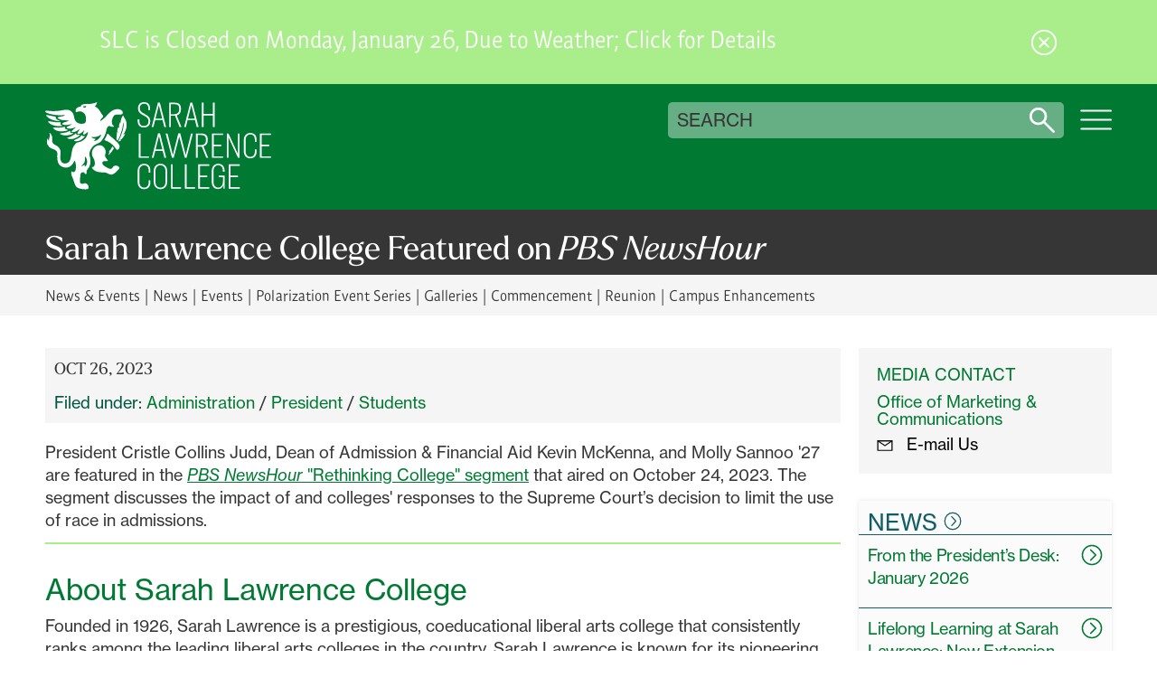

--- FILE ---
content_type: text/html; charset=UTF-8
request_url: https://www.sarahlawrence.edu/news-events/news/2023-10-26-sarah-lawrence-college-featured-on-pbs-newshour-itn.html
body_size: 37142
content:
<!DOCTYPE html>
<html xmlns="http://www.w3.org/1999/xhtml" class="no-js no-es" lang="en">
    <head>
        <title>Sarah Lawrence College Featured on PBS NewsHour | Sarah Lawrence College</title>
        




<script type="application/ld+json">
{
  "@context": "https://schema.org",
  "@type": "NewsArticle",
  "headline": "Sarah Lawrence College Featured on PBS NewsHour",
  "image": [],
  "datePublished": "2024-09-01T01:28-04:00",
  "dateModified": "2023-11-09T11:26-04:00",
  "author": [{
        "@type":"Organization",
        "name": "Sarah Lawrence College",
        "url": "https://www.sarahlawrence.edu"
    }]
}
</script>

        
<meta charset="utf-8" />
<meta content="text/html; charset=UTF-8" http-equiv="Content-Type"/>
<meta http-equiv="X-UA-Compatible" content="IE=edge,chrome=1" />
<meta name="viewport" content="width=device-width" />
<meta name="facebook-domain-verification" content="w1sv6j5ftkxf9l8irvcjtl7ezxxyyc" />

<link rel="apple-touch-icon" sizes="180x180" href="/apple-touch-icon.png"/>
<link rel="icon" type="image/png" sizes="32x32" href="/favicon-32x32.png"/>
<link rel="icon" type="image/png" sizes="16x16" href="/favicon-16x16.png"/>
<link rel="manifest" href="/site.webmanifest"/>
<link rel="mask-icon" href="/safari-pinned-tab.svg" color="#5bbad5"/>
<meta name="msapplication-TileColor" content="#da532c"/>
<meta name="theme-color" content="#3d6229"/>


        
        
		
		


<script>
 window.SLC=window.SLC||{},document.addEventListener("readystatechange",(e=>{if("interactive"===e.target.readyState){var t=document.documentElement;if(function(){try{return new Function("(a = 0) => a"),!0}catch(e){return!1}}()){t.classList.replace("no-es","es6"),t.classList.replace("no-es6","es6"),t.classList.replace("no-js","js");const e=document.querySelectorAll(".accordion-heading");if(e.length>0)for(let t of e){let e=document.createElement("div"),o=document.createElementNS("http://www.w3.org/2000/svg","svg"),n=document.createElementNS("http://www.w3.org/2000/svg","circle"),r=document.createElementNS("http://www.w3.org/2000/svg","path"),i=document.createElementNS("http://www.w3.org/2000/svg","g");o.setAttribute("viewBox","0 0 512 512"),o.setAttribute("role","presentation"),o.setAttribute("fill","none"),o.setAttribute("stroke","#000"),o.setAttribute("stroke-width","32"),o.setAttribute("stroke-linecap","round"),o.setAttribute("stroke-linejoin","round"),n.setAttribute("cx","256"),n.setAttribute("cy","256"),n.setAttribute("r","225"),i.setAttribute("class","symbol"),o.classList.add("accordion-toggle"),e.classList.add("icon","i-down-arrow-ui7"),r.setAttribute("d","M376,226l-120,120-120-120"),i.appendChild(n),i.appendChild(r),o.appendChild(i),e.appendChild(o);let c=t.querySelector("span"),a=c.innerText,l=document.createElement("button"),d=document.createElement("div");d.append(a),l.setAttribute("aria-expanded","false"),l.setAttribute("aria-label","Toggle all "+a+" accordion sections"),l.append(d),l.append(e),t.append(l),c.remove()}const o=document.querySelectorAll(".accordion-item");if(o.length>0)for(let e of o)if(null!==e.querySelector(".panel-heading")){let t=document.createElement("div"),o=document.createElementNS("http://www.w3.org/2000/svg","svg"),n=document.createElementNS("http://www.w3.org/2000/svg","circle"),r=document.createElementNS("http://www.w3.org/2000/svg","path"),i=document.createElementNS("http://www.w3.org/2000/svg","g");o.setAttribute("viewBox","0 0 512 512"),o.setAttribute("role","presentation"),o.setAttribute("fill","none"),o.setAttribute("stroke","#000"),o.setAttribute("stroke-width","32"),o.setAttribute("stroke-linecap","round"),o.setAttribute("stroke-linejoin","round"),n.setAttribute("cx","256"),n.setAttribute("cy","256"),n.setAttribute("r","225"),i.setAttribute("class","symbol"),o.classList.add("accordion-toggle"),t.classList.add("icon","i-down-arrow-ui7"),r.setAttribute("d","M376,226l-120,120-120-120"),i.appendChild(n),i.appendChild(r),o.appendChild(i),t.appendChild(o);let c=e.querySelector(".panel-heading"),a=c.querySelector("span"),l=c.dataset.flagLabel,d=a.hasChildNodes()?a.innerHTML:a.innerText,s=e.querySelector(".accordion-content"),u=c.dataset.accordionDisplay,p=document.createElement("button"),h=document.createElement("div");if("collapsed"==u?(s.hidden=!0,p.setAttribute("aria-expanded","false")):(s.hidden=!1,p.setAttribute("aria-expanded","true")),l){let e=document.createElement("span");e.classList.add("flag-label"),e.setAttribute("aria-hidden","true"),e.append(l),p.append(e),p.classList.add("flag"),c.setAttribute("aria-label",`${l}: ${d}`)}h.innerHTML=d,p.append(h),p.append(t),c.append(p),a.remove()}const n=document.querySelectorAll(".section-heading");if(n.length>0)for(let e of n){const t=e.querySelector("h1[id], h2[id], h3[id], h4[id], h5[id], h6[id]");if(!t)continue;const o=t.getAttribute("id");if(!o)continue;const n=t.textContent.trim(),r=document.createElement("button");r.setAttribute("type","button"),r.setAttribute("tabindex","0"),r.setAttribute("aria-label",`Copy link to ${n} section`),r.classList.add("heading-link");const i=document.createElement("span");i.classList.add("sr-only"),i.textContent="Copy link to ",r.appendChild(i);const c=document.createElement("div");c.classList.add("icon","heading-link-icon"),c.setAttribute("aria-hidden","true");const a=document.createElementNS("http://www.w3.org/2000/svg","svg");a.setAttribute("viewBox","0 0 24 24"),a.setAttribute("fill","none"),a.setAttribute("stroke","currentColor"),a.setAttribute("stroke-width","2"),a.setAttribute("stroke-linecap","round"),a.setAttribute("stroke-linejoin","round");const l=document.createElementNS("http://www.w3.org/2000/svg","path");l.setAttribute("d","M10 13a5 5 0 0 0 7.54.54l3-3a5 5 0 0 0-7.07-7.07l-1.72 1.71");const d=document.createElementNS("http://www.w3.org/2000/svg","path");d.setAttribute("d","M14 11a5 5 0 0 0-7.54-.54l-3 3a5 5 0 0 0 7.07 7.07l1.71-1.71"),a.appendChild(l),a.appendChild(d),c.appendChild(a),r.appendChild(c),e.insertBefore(r,t);const s=e=>{e.preventDefault();const n=`${window.location.origin}${window.location.pathname}${window.location.search}#${o}`;if(window.history.pushState(null,"",`#${o}`),navigator.clipboard&&navigator.clipboard.writeText)navigator.clipboard.writeText(n).then((()=>{console.log("URL copied to clipboard:",n)})).catch((e=>{console.error("Failed to copy URL to clipboard:",e)}));else{const e=document.createElement("textarea");e.value=n,document.body.appendChild(e),e.select();try{document.execCommand("copy"),console.log("URL copied to clipboard (fallback):",n)}catch(e){console.error("Failed to copy URL to clipboard (fallback):",e)}document.body.removeChild(e)}t.scrollIntoView({behavior:"smooth",block:"start"})};r.addEventListener("click",s),e.addEventListener("touchstart",(function(o){o.target===t||t.contains(o.target)||(document.querySelectorAll(".section-heading.touched").forEach((t=>{t!==e&&t.classList.remove("touched")})),e.classList.toggle("touched"))})),document.addEventListener("touchstart",(function(t){e.contains(t.target)||e.classList.remove("touched")}))}SLC.formswitch=SLC.formswitch||{},SLC.formswitch.controller=document.querySelector(".form-switch"),SLC.formswitch.controller&&(SLC.formswitch.controller.hidden=!1,SLC.formswitch.controller.addEventListener("change",(e=>{const t=e.target,o=document.querySelector(`.cpt-form[data-id="${t.value}"]`);o&&(o.hidden=!1);document.querySelectorAll(".cpt-multiform .cpt-form").forEach((e=>{e.dataset.id!==t.value&&(e.hidden=!0)}))})))}if("undefined"!=typeof Sentry){switch(window.location.hostname){case"a11y-dev.sarahlawrence.edu":sentryEnv="a11yDev";break;case"test.sarahlawrence.edu":sentryEnv="test";break;case"pending.sarahlawrence.edu":sentryEnv="staging";break;default:sentryEnv="production"}Sentry.init({environment:sentryEnv,ignoreErrors:["TypeError: Failed to fetch","TypeError: NetworkError when attempting to fetch resource."]});const e=document.querySelectorAll(".cpt-accordion");let t=[];if(e.length>0)for(let o of e)0===o.querySelectorAll(".accordion-item").length&&t.push(o);t.length>0&&(Sentry.captureException(new Error(`Found ${t.length} empty accordions on page: ${window.location.href}`)),console.log(`Found ${t.length} empty accordions on page: ${window.location.href}`));const o=document.querySelector(".tpl-discipline");if(o){const e=o.querySelector(".cpt-intro"),t=o.querySelector(".cpt-disciplines");e&&0===e.innerHTML.trim().length&&(Sentry.captureException(new Error(`Found empty intro on page: ${window.location.href}`)),console.log(`Found empty intro on page: ${window.location.href}`)),t&&0===t.innerHTML.trim().length&&(Sentry.captureException(new Error(`Found empty cpt-disciplines on page: ${window.location.href}`)),console.log(`Found empty cpt-disciplines on page: ${window.location.href}`))}const n=document.querySelector(".tpl-faculty-bio");if(n){0===n.querySelector(".rgn-primary").querySelectorAll(".cpt-body, .cpt-accordion").length&&(Sentry.captureException(new Error(`Found empty faculty bio on page: ${window.location.href}`)),console.log(`Found empty faculty bio on page: ${window.location.href}`))}}}})); 
</script>

		
		


 <link rel="preconnect" href="https://ajax.googleapis.com" />
<link rel="preconnect" href="https://www.googletagmanager.com" />
<link rel="preconnect" href="https://www.googleadservices.com" /> 


		
 <!-- Hotjar Tracking Code for https://www.sarahlawrence.edu -->
<script>
    (function(h,o,t,j,a,r){
        h.hj=h.hj||function(){(h.hj.q=h.hj.q||[]).push(arguments)};
        h._hjSettings={hjid:5043698,hjsv:6};
        a=o.getElementsByTagName('head')[0];
        r=o.createElement('script');r.async=1;
        r.src=t+h._hjSettings.hjid+j+h._hjSettings.hjsv;
        a.appendChild(r);
    })(window,document,'https://static.hotjar.com/c/hotjar-','.js?sv=');
</script>
<!-- Google Tag Manager -->
<script>(function(w,d,s,l,i){w[l]=w[l]||[];w[l].push({'gtm.start':
new Date().getTime(),event:'gtm.js'});var f=d.getElementsByTagName(s)[0],
j=d.createElement(s),dl=l!='dataLayer'?'&l='+l:'';j.async=true;j.src=
'https://www.googletagmanager.com/gtm.js?id='+i+dl;f.parentNode.insertBefore(j,f);
})(window,document,'script','dataLayer','GTM-K9X96NXD');</script>
<!-- End Google Tag Manager -->
<script src="https://analytics.ahrefs.com/analytics.js" data-key="vvlem5i1yhLuElY5WXn8nA" async></script>
<script defer src="https://live.clive.cloud/page-views/track/356"></script>
<script defer src="/_assets/v6t/js/js.cookie.min.js"></script> 

		


 <!--  -->
<link rel="stylesheet" href="https://use.typekit.net/yox5fpp.css" />
<link rel="stylesheet" href="/_assets/ui7/css/swiper-bundle.min.css?v=1768935163">
<link rel="stylesheet" href="/_assets/ui7/css/root.min.css?v=1768935163" />
<link rel="stylesheet" href="/_assets/ui7/css/normalize.min.css?v=1768935163" />
<link rel="stylesheet" href="/_assets/ui7/css/bootstrap.min.css?v=1768935163" />
<link rel="stylesheet" href="/_assets/ui7/css/cpt-content.min.css?v=1768935163" />
<link rel="stylesheet" href="/_assets/ui7/css/cpt-indexes.min.css?v=1768935163" />
<link rel="stylesheet" href="/_assets/ui7/css/cpt-link-you.min.css?v=1768935163" />
<link rel="stylesheet" href="/_assets/ui7/css/cpt-media.min.css?v=1768935163" />
<link rel="stylesheet" href="/_assets/ui7/css/cpt-news-events.min.css?v=1768935163" />
<link rel="stylesheet" href="/_assets/ui7/css/cpt-related.min.css?v=1768935163" />
<link rel="stylesheet" href="/_assets/ui7/css/cpt-stats.min.css?v=1768935163" />
<link rel="stylesheet" href="/_assets/ui7/css/footer.min.css?v=1768935163" />
<link rel="stylesheet" href="/_assets/ui7/css/grid.min.css?v=1768935163" />
<link rel="stylesheet" href="/_assets/ui7/css/header.min.css?v=1768935163" />
<link rel="stylesheet" href="/_assets/ui7/css/modals.min.css?v=1768935163" />
<link rel="stylesheet" href="/_assets/ui7/css/nav.min.css?v=1768935163" />
<link rel="stylesheet" href="/_assets/ui7/css/00_style.min.css?v=1768935163" />
<link rel="stylesheet" href="/_assets/ui7/css/gallery.min.css?v=1768935163" /> 


		
        
        <!--<meta content="6d366ea17f000101250e28c87ff2664b" name="cascade"/>--><script type="text/javascript">var cas = "6d366ea17f000101250e28c87ff2664b";</script>
        
        <meta content="2023-10-26" name="created"/>
		
 <meta property="og:image" content="https://www.sarahlawrence.edu/_assets/images/slideshow-home.jpg" /> 

		


 <script defer="" src="https://code.jquery.com/jquery-3.6.0.min.js"></script>
<script defer="" src="/_assets/ui7/js/jquery.lazyload.min.js?v=1768935163"></script>
<script defer="" src="/_assets/ui7/js/events.min.js?v=1768935163"></script>
<script defer="" src="/_assets/ui7/js/gallery.min.js?v=1768935163"></script>
<script defer="" src="/_assets/ui7/js/modals.min.js?v=1768935163"></script>
<script defer="" src="/_assets/ui7/js/popovers.min.js?v=1768935163"></script>
<script defer="" src="/_assets/ui7/js/script.min.js?v=1768935163"></script>
<script defer="" src="/_assets/ui7/js/swiper-bundle.min.js?v=1768935163"></script>
<script defer="" src="/_assets/ui7/js/swiper-init.min.js?v=1768935163"></script>
<script defer="" src="/_assets/v6t/wicg-inert/inert.js"></script>

<script defer data-domain="sarahlawrence.edu" src="https://plausible.io/js/plausible.js"></script>
<script src="https://cdn.usefathom.com/script.js" data-site="AQUFANOV" defer></script>
<script defer src="https://apply.slc.edu/ping">/**/</script> 


    </head>
    <body class="interior">
		
 <a href="#main-container" id="skip-link">Skip to main content</a> 


        
<system-region name="DEFAULT">

    <div class="status-bar type-info" id="site-alert">

    <script>var lastPub = 1769382128400;</script>

    <div class="container">
        <div class="row">
            <div class="notice alert-text">
                <span class="icon i-close-ui7"><svg xmlns="http://www.w3.org/2000/svg" fill="none" role="presentation" stroke="#000" stroke-linecap="round" stroke-linejoin="round" stroke-width="32" version="1.1" viewBox="0 0 512 512"><circle class="circle" cx="256" cy="256" r="225"/><g class="symbol"><line class="descend" x1="174" x2="338" y1="174" y2="338"/><line class="rise" x1="338" x2="174" y1="174" y2="338"/></g></svg></span>
                <a href="https://www.sarahlawrence.edu/status/">SLC is Closed on Monday, January 26, Due to Weather; Click for Details <span class="icon i-right-arrow-ui7"><svg xmlns="http://www.w3.org/2000/svg" fill="none" role="presentation" stroke="#000" stroke-linecap="round" stroke-linejoin="round" stroke-width="32" version="1.1" viewBox="0 0 512 512"><circle class="circle" cx="256" cy="256" r="225"/><g class="symbol"><path class="chevron" d="M226,136l120,120-120,120"/></g></svg></span></a>
            </div>
        </div>
    </div>
</div>

</system-region>
		<div class="site-nav-header-container">
			<div class="site-nav-header-masthead">
				


 <header id="site-header" role="banner" class="interior">
    <div id="identifier">
        <a href="/" aria-label="SLC Home">
            <div class="icon identifier">
            <svg class="gryphon-wordmark" viewBox="0 0 324 126" role="presentation" xmlns="http://www.w3.org/2000/svg">
    <g class="mark">
        <g class="mark-college">
            <path d="M150.77 97.9101V101.32H148.35V98.3801C148.35 93.3901 145.99 90.7101 141.84 90.7101C137.69 90.7101 135.12 93.9701 135.12 98.4301V115.13C135.12 119.59 137.8 122.85 141.84 122.85C145.88 122.85 148.35 120.17 148.35 115.18V112.24H150.77V115.65C150.77 121.79 147.04 125 141.63 125C136.22 125 132.6 120.9 132.6 114.92V98.6401C132.6 92.6501 136.33 88.5601 141.74 88.5601C147.15 88.5601 150.77 91.7601 150.77 97.9101Z" />
            <path d="M174.86 98.9601V114.61C174.86 120.96 171.13 125.01 165.25 125.01C159.37 125.01 155.64 120.97 155.64 114.61V98.9601C155.64 92.6101 159.37 88.5601 165.25 88.5601C171.13 88.5601 174.86 92.6001 174.86 98.9601ZM158.16 98.9601V114.61C158.16 119.65 160.73 122.85 165.25 122.85C169.77 122.85 172.34 119.65 172.34 114.61V98.9601C172.34 93.9201 169.77 90.7201 165.25 90.7201C160.73 90.7201 158.16 93.9201 158.16 98.9601Z" />
            <path d="M182.84 89.29V122.06H194.81V124.27H180.32V89.3H182.84V89.29Z" />
            <path d="M202.9 89.29V122.06H214.87V124.27H200.38V89.3H202.9V89.29Z" />
            <path d="M235.07 89.29V91.5H221.79V105.47H232.4V107.68H221.79V122.07H235.18V124.28H219.27V89.31H235.08L235.07 89.29Z" />
            <path d="M257.22 98.8001V99.9601H254.8V98.8001C254.8 93.8601 252.44 90.7101 248.13 90.7101C243.82 90.7101 241.36 94.0201 241.36 98.8001V114.66C241.36 119.44 243.93 122.75 248.08 122.75C251.91 122.75 254.85 119.44 254.85 113.88L254.91 107.66H248.98V105.5H257.38L257.32 124.28H255.8L255.43 118.87C254.85 122.21 252.12 124.91 247.71 124.91C242.41 124.91 238.84 120.76 238.84 114.62V98.8101C238.84 92.7201 242.52 88.5701 248.19 88.5701C253.86 88.5701 257.22 92.4001 257.22 98.8101V98.8001Z" />
            <path d="M279.01 89.29V91.5H265.73V105.47H276.34V107.68H265.73V122.07H279.12V124.28H263.21V89.31H279.02L279.01 89.29Z" />
        </g>
        <g class="mark-lawrence">
            <path d="M136.76 45.01V77.78H148.73V79.99H134.24V45.02H136.76V45.01Z" />
            <path d="M218.64 79.99H216.12V45.02H223.26C229.98 45.02 232.97 47.59 232.97 53.37V55.34C232.97 59.28 230.97 62.27 226.93 63.37L233.7 79.99H231.02L224.51 63.79C224.09 63.84 223.67 63.84 223.2 63.84H218.63V79.99H218.64ZM218.64 61.69H223.1C228.04 61.69 230.45 59.06 230.45 55.18V53.52C230.45 48.9 228.3 47.22 223.05 47.22H218.64V61.69Z" />
            <path d="M255.04 45.01V47.22H241.76V61.19H252.37V63.4H241.76V77.79H255.15V80H239.24V45.03H255.05L255.04 45.01Z" />
            <path d="M262.73 45.01L276.17 74.15H276.28V45.01H278.59V79.98H276.49L262.84 50.58H262.73V79.98H260.42V45.01H262.73Z" />
            <path d="M303.01 53.63V57.04H300.59V54.1C300.59 49.11 298.23 46.43 294.08 46.43C289.93 46.43 287.36 49.69 287.36 54.15V70.85C287.36 75.31 290.04 78.57 294.08 78.57C298.12 78.57 300.59 75.89 300.59 70.9V67.96H303.01V71.37C303.01 77.51 299.28 80.72 293.87 80.72C288.46 80.72 284.84 76.62 284.84 70.64V54.36C284.84 48.37 288.57 44.28 293.98 44.28C299.39 44.28 303.01 47.48 303.01 53.63Z" />
            <path d="M323.7 45.01V47.22H310.42V61.19H321.03V63.4H310.42V77.79H323.81V80H307.9V45.03H323.71L323.7 45.01Z" />
            <path d="M152.84 79.9901H155.36L157.83 70.0701H168.44L170.91 79.9901H173.54L164.55 44.8101H161.84L152.85 79.9901H152.84ZM167.91 67.8601H158.35L163.08 48.9601H163.19L167.92 67.8601H167.91Z" />
            <path d="M192.22 49.4201L200.17 79.9901H202.63L211.74 45.0101H209.17L201.5 75.8901H201.4L193.7 44.8101H190.85L183.13 75.8901H183.02L175.36 45.0101H172.68L181.8 79.9901H184.25L192.22 49.4201Z" />
        </g>
        <g class="mark-sarah">
            <path d="M150.34 9.24001V11.24H147.87V9.35001C147.87 5.31001 146.4 2.21001 141.67 2.21001C137.63 2.21001 135.58 4.94001 135.58 8.72001C135.58 12.82 138.05 14.5 142.51 16.96C147.55 19.74 150.6 21.84 150.6 27.41C150.6 32.98 147.03 36.44 141.57 36.44C135.69 36.44 132.59 32.87 132.59 27.15V24.79H135.06V27.05C135.06 31.62 137.21 34.24 141.57 34.24C145.67 34.24 148.08 31.82 148.08 27.52C148.08 23.22 145.87 21.64 141.04 19.12C136.42 16.7 133.06 14.29 133.06 8.83001C133.06 3.95001 136.05 0.0100098 141.72 0.0100098C148.02 0.0100098 150.33 4.05001 150.33 9.25001L150.34 9.24001Z" />
            <path d="M180.29 35.71H177.77V0.73999H184.91C191.63 0.73999 194.62 3.30999 194.62 9.08999V10.65C194.62 14.59 192.62 17.99 188.58 19.09L195.35 35.71H192.67L186.16 19.51C185.74 19.56 185.32 19.56 184.85 19.56H180.28V35.71H180.29ZM180.29 17.41H184.75C189.69 17.41 192.1 14.38 192.1 10.49V9.23999C192.1 4.61999 189.95 2.93999 184.7 2.93999H180.29V17.41Z" />
            <path d="M227.12 0.73999V16.91H240.46V0.73999H242.98V35.71H240.46V19.12H227.12V35.71H224.6V0.73999H227.12Z" />
            <path d="M164.35 0.540039H161.64L152.65 35.71H155.17L157.64 25.79H168.25L170.72 35.71H173.35L164.35 0.540039ZM158.16 23.58L162.89 4.68004H163L167.73 23.58H158.17H158.16Z" />
            <path d="M210.91 0.540039H208.2L199.21 35.71H201.73L204.2 25.79H214.81L217.28 35.71H219.91L210.91 0.540039ZM204.72 23.58L209.45 4.68004H209.56L214.29 23.58H204.73H204.72Z" />
        </g>
    </g>
    <g class="grypheth">
        <g class="wing-tips">
            <path d="M49.6801 50.3001C50.5701 49.4301 51.5401 48.2301 51.5401 48.2301C51.8601 47.8301 52.0801 47.5501 52.3701 47.5701C52.6901 47.5901 52.7901 47.9601 53.3401 48.3001C53.6501 48.4901 53.9201 48.5701 54.1801 48.6401C55.4701 48.9901 56.4401 48.2501 56.6801 48.5401C56.9901 48.9301 55.5301 50.5801 55.2901 50.8601C54.6601 51.5801 53.6801 52.6801 52.0401 53.7501C51.7501 53.9401 50.2801 54.8801 48.1701 55.5501C47.1101 55.8901 46.3301 56.0101 45.8601 56.0701C45.0201 56.1801 44.2901 56.2701 43.3701 56.0701C42.6901 55.9201 41.5601 55.6801 41.5001 55.2101C41.3901 54.2801 45.6601 53.0801 48.2401 51.3901C48.8201 51.0101 49.2101 50.7601 49.6801 50.3001Z" />
            <path d="M1.38988 18.66C1.49988 18.49 1.76988 18.42 5.15988 18.98C5.76988 19.08 6.43988 19.21 7.15988 19.36C8.13988 19.57 8.12988 19.6 8.98988 19.78C10.0699 20.01 10.9999 20.15 11.5399 20.23C11.9199 20.29 12.2499 20.33 12.8499 20.42C13.5099 20.52 13.6499 20.56 13.8099 20.61C14.2199 20.75 14.7799 20.94 14.9899 21.4C14.9899 21.42 15.0499 21.62 15.1699 22.02C15.2099 22.16 15.2499 22.33 15.3099 22.55C15.3499 22.72 15.3399 22.69 15.3599 22.76C15.5199 23.34 15.7299 23.69 15.7799 23.77C15.8799 23.94 15.9999 24.09 16.1399 24.24C16.9499 25.18 18.0899 25.71 19.0799 26.05C20.0499 26.41 20.8599 26.57 20.9599 26.78C20.9799 26.78 20.9799 26.83 20.9799 26.83C20.9299 27.14 19.6299 27.16 19.6299 27.16C15.4899 27.22 12.0699 26.04 11.4899 25.83C8.80988 24.89 6.89988 24.21 4.73988 22.59C3.10988 21.35 1.00988 19.31 1.39988 18.66H1.38988Z" />
            <path d="M6.34992 30.4801C5.84992 30.0601 3.73992 28.5401 4.15992 27.6501C4.32992 27.3401 4.87992 27.4601 5.12992 27.4901C7.01992 27.6501 8.93992 27.9301 10.8099 28.2101C10.8099 28.2101 15.0499 29.1901 19.7599 29.0101C19.8899 29.0101 20.2499 29.0101 20.9699 29.0101C22.0199 29.0101 22.2499 29.0401 22.3599 29.2101C22.4999 29.4201 22.2699 29.6101 22.1399 30.4201C22.0799 30.8101 22.0199 31.2201 22.1599 31.7001C22.2599 32.0601 22.4299 32.3101 22.5199 32.4401C22.8599 32.9001 23.3299 33.1801 23.4899 33.2801C23.6499 33.3801 23.7999 33.5101 24.0499 33.6701C24.1999 33.7601 24.3399 33.8701 24.3499 34.0001C24.3399 34.1701 24.0199 34.2901 23.8599 34.3601C23.6299 34.4401 23.4299 34.4501 23.1599 34.4801C22.5999 34.5201 22.1299 34.5101 21.6999 34.5301L21.2699 34.5501C17.4699 34.5801 14.3299 33.9301 14.3299 33.9301C12.1599 33.5101 10.0299 32.8401 8.08992 31.7101C7.47992 31.3501 6.88992 30.9501 6.34992 30.5001V30.4801Z" />
            <path d="M13.7599 39.48C12.8099 38.81 10.9599 37.3 11.2699 36.62C11.4699 36.19 12.3599 36.33 15.5399 36.46C17.8599 36.56 19.0299 36.61 19.9899 36.59C21.6799 36.51 23.4199 36.45 25.6099 35.92C26.8099 35.64 28.2199 35.21 28.4199 35.58L28.4399 35.6V35.66C28.4399 35.87 28.1099 36.13 28.0799 36.63C28.0299 37.55 29.0199 38.29 29.3699 38.56C29.7699 38.86 30.4399 39.06 31.7299 39.52C32.3299 39.73 32.7199 39.85 32.7199 40.04C32.7199 40.26 32.2499 40.44 31.7199 40.65C31.2199 40.85 30.8199 40.94 30.6899 40.97C29.5399 41.24 28.9099 41.39 27.9599 41.54C27.7199 41.58 27.3599 41.62 26.6399 41.72C26.2999 41.77 26.0599 41.8 25.7599 41.83C25.7599 41.83 25.3699 41.87 24.9599 41.9C24.0199 41.98 22.9099 42.06 21.4699 41.96C21.1799 41.93 20.4899 41.87 19.6599 41.72C16.1399 41.11 14.2599 39.87 13.7399 39.48H13.7599Z" />
            <path d="M24.4001 47.13C24.1601 47.05 21.1701 46.02 21.2901 45.28C21.3701 44.76 22.9901 44.83 26.7301 44.14C29.0401 43.7 30.2001 43.47 31.2901 43.03C32.1301 42.68 34.4901 41.84 34.9901 41.53C35.0101 41.53 35.1601 41.44 35.3801 41.35C35.6401 41.27 35.8901 41.18 35.9901 41.27C36.1701 41.43 35.6501 41.95 35.7501 42.67C35.8201 43.15 36.1501 43.49 36.2801 43.63C36.6701 44.02 37.1201 44.15 37.5601 44.27C37.8901 44.36 38.1401 44.38 38.6301 44.42C39.6801 44.52 40.1901 44.44 40.2601 44.65C40.2901 44.76 40.1601 44.92 40.0601 45.03C39.9501 45.15 39.8601 45.2 39.5601 45.37C38.9101 45.73 38.6701 45.84 38.4801 45.91C38.4801 45.91 38.4101 45.95 38.3101 45.98C36.2701 46.8 34.5101 47.21 34.5101 47.21C33.4301 47.46 31.5201 47.83 29.1501 47.81C27.8601 47.79 26.3001 47.76 24.4101 47.13H24.4001Z" />
            <path d="M36.9802 53.04C36.5002 53.06 36.0002 53.07 35.3602 52.98C33.7102 52.77 31.4102 52.05 31.4402 51.38C31.4402 50.86 32.8502 50.88 35.7702 49.76C39.7702 48.2 42.3302 46.14 42.7202 45.78C42.7902 45.72 42.8502 45.65 42.9002 45.61C43.0302 45.48 43.2102 45.34 43.3702 45.21C43.6302 45.04 43.7902 44.95 43.9502 44.96C44.3602 45.03 44.2602 45.99 44.9402 46.62C45.2302 46.89 45.5402 46.98 45.8802 47.07C47.8602 47.56 49.6202 46.4 49.8802 46.76C50.0302 47 49.4202 47.64 49.0102 48.07C47.8102 49.37 46.3302 50.11 45.2002 50.69C45.1602 50.71 45.1402 50.71 45.1302 50.73C43.1202 51.7 42.1002 52.2 40.6702 52.55C39.0102 52.96 37.6502 53.02 37.0102 53.02L36.9802 53.04Z" />
        </g>
        <g class="gryphon-body">
            <path d="M69.12 92.9801C70.27 92.4101 70.66 91.0101 70.88 90.1601C71.49 87.8301 71.09 85.4201 70.41 83.1601C69.73 80.9101 68.1 79.0801 67.42 76.8301C65.84 71.6001 68.28 65.7501 73.15 63.2501C74.16 62.7301 77.22 61.1601 80.54 62.3001C84.11 63.5201 86.09 67.1901 86.58 70.0101C87.31 74.1501 84.91 75.5101 86.23 78.7501C87.42 81.6501 90.36 83.0201 89.83 84.0801C89.57 84.6001 88.65 84.7101 87.75 84.8201C86.35 84.9901 86.02 84.5701 84.91 84.7201C84.6 84.7601 82.62 85.0101 82.01 86.4101C81.16 88.3701 83.15 90.4101 84.55 91.4701C86.25 92.7501 88.11 93.7901 90.01 94.7401C90.93 95.2001 91.87 95.6401 92.88 95.7901C93.89 95.9401 95 95.7701 95.78 95.1101C96.62 94.4001 96.98 93.2501 97.73 92.4501C98.94 91.1801 100.94 91.0301 102.65 91.4101C103.7 91.6401 105.16 92.4701 105.86 93.2901C107.12 94.8001 105.82 95.9301 104.75 97.1801C103.44 98.7101 101.9 100.06 100.42 101.42C98.43 103.26 96.07 103.96 95.35 104.07C92.09 104.57 90.15 102.21 87.12 101.44C86.05 101.17 84.95 101.09 83.86 101.03C78.82 100.75 73.47 100.78 69.48 97.2301C68.16 96.0601 66.58 94.1701 67.03 93.4701C67.32 93.0201 68.14 93.4701 69.12 92.9901H69.11L69.12 92.9801Z" class="leg-background" />
            <path d="M101.32 66.9099C101.11 66.5699 101.09 66.3899 100.8 66.0399C100.66 65.8599 100.6 65.8099 100.29 65.4599C100.14 65.2999 99.9602 65.0899 99.7102 64.8099C98.9302 63.8999 98.3902 63.2399 98.1202 62.9099C97.3102 61.9599 94.8702 59.4399 91.3702 57.4099C90.6202 56.9699 88.7902 56.0199 87.7902 55.6599C87.6202 55.5999 87.4902 55.5499 87.3702 55.4899C87.0702 55.3599 86.8502 55.2399 86.7902 55.1999C85.9402 54.7299 85.1302 54.7399 84.9302 54.2999C84.7402 53.8999 85.2702 53.5199 86.1202 52.0499C86.3502 51.6599 86.6302 51.0599 87.2002 49.8699C87.7302 48.7699 87.9902 48.2099 88.2202 47.6699C88.9202 45.9899 88.9002 45.5999 89.2702 45.4599C89.9302 45.2199 90.7902 46.1599 92.0602 47.4099C93.3202 48.6499 94.6502 49.7999 95.9802 50.9699C98.6002 53.2599 101.25 55.5299 103.64 58.0599C104.75 59.2299 105.82 60.4899 106.37 62.0099C106.81 63.2399 106.86 64.6799 106.27 65.8699C105.76 66.9199 104.98 68.4999 103.62 68.5199C103.1 68.5199 102.67 68.2599 102.5 68.1799C101.86 67.7899 101.5 67.1799 101.33 66.8999L101.32 66.9099Z" class="arm-background" />
            <path d="M59.3801 125.16C60.8601 125.03 61.9301 124.42 62.1301 123.5C62.4101 122.17 62.1601 119.99 60.6301 118.32C60.3201 117.98 59.8101 117.43 58.9501 117.04C58.6901 116.93 57.8801 116.43 55.8201 116.75C54.5101 116.95 54.1401 117.53 53.0901 117.38C52.2601 117.26 51.8501 117.2 51.2301 116.86C49.4701 115.89 49.7801 113.84 49.7501 112.88C49.7001 110.87 49.9501 109.23 50.2001 108.08C50.6601 105.99 50.2501 104.69 50.5601 103.48C50.8701 102.29 51.6201 101.65 52.0801 101.33C52.5401 101.01 54.0201 100.53 55.0401 100.84C56.0001 101.12 56.4101 101.65 56.6901 102.39C56.9201 102.99 57.9701 103.77 58.8701 103.3C59.6001 102.91 58.9701 101.2 59.4201 99.13C59.7701 97.57 60.5901 96.43 61.2501 95.69C65.8801 90.86 65.0501 82.96 64.3201 79.57C64.0601 78.42 63.3401 76.66 63.3901 74.43C63.4701 71.04 64.9701 68.5 65.7401 67.22C67.6501 64.04 70.0601 62.2 71.1301 61.52C72.7301 60.51 75.4001 59.34 75.8601 59.11C79.8301 57.16 80.2501 56.12 82.3101 53.21C83.8601 51.02 84.7701 49.2 85.3201 47.99C86.6901 45.02 87.3301 42.24 87.3301 42.24C87.7801 40.25 87.8201 39.07 88.7001 37.11C89.0701 36.29 89.7501 34.96 91.0101 34.44C91.2201 34.36 91.7301 34.15 92.3701 34.23C92.9401 34.3 93.1901 34.54 93.7201 34.83C95.2201 35.63 96.6501 35.51 97.2301 35.45C97.8301 35.39 98.3501 35.35 98.4601 35.05C98.6601 34.57 97.7001 33.91 97.0601 33.17C95.2101 31.08 95.5001 27.92 95.6101 26.85C95.6501 26.43 95.7601 25.99 95.8801 25.57C95.9901 25.13 96.2801 23.92 97.0001 22.19C97.6401 20.7 97.9501 19.94 98.6201 19.35C99.1401 18.87 99.6601 18.66 99.9601 18.51C101.07 18.01 102.47 17.81 103.69 17.9C104.13 17.93 105.46 17.95 106.6 17.95C107.84 17.95 108.95 17.9 110.18 17.32C110.77 17.04 111 16.56 111.15 16.17C111.53 15.11 110.83 13.28 110.2 12.45C107.89 9.40003 102.28 10.16 101.61 10.26C99.6201 10.53 97.7501 11.27 96.0401 12.33C95.3501 12.76 94.6801 13.22 94.0301 13.71C91.6401 15.52 89.6001 17.69 87.6701 19.97C85.8901 22.07 82.1601 25.16 81.5801 25.59C79.9801 26.78 79.4601 27.1 79.3401 27.01C78.7701 26.52 79.2901 24.6 81.5601 22.63C82.1901 22.08 81.8701 22.38 82.6101 21.74C83.1801 21.24 83.2001 20.39 82.9801 19.55C82.8001 18.87 81.5601 18.04 80.8001 16.78C79.4701 14.56 78.2501 12.24 76.6401 10.22C76.5201 10.07 75.7901 9.30003 74.8001 8.49003C74.1001 7.92003 71.8901 6.31003 71.6201 6.11003C71.4401 5.98003 71.3501 5.71003 71.5001 5.50003C71.6501 5.29003 72.7401 4.20003 72.7401 4.20003C73.5501 3.00003 74.6801 0.830031 74.1301 0.320031C73.8601 0.0600306 73.3901 0.390031 71.5201 1.02003C71.5201 1.02003 69.7301 1.62003 67.7601 2.02003C67.4001 2.09003 66.1601 2.35003 64.5701 2.47003C61.5601 2.69003 60.4001 2.20003 57.2201 2.59003C56.8401 2.65003 56.5401 2.70003 56.3301 2.72003C56.3301 2.72003 51.5701 3.51003 51.1101 5.29003C50.9701 5.81003 51.0501 6.01003 51.0501 6.01003C51.0801 6.12003 51.1501 6.25003 51.1001 6.33003C51.0301 6.39003 50.8901 6.39003 50.8601 6.37003C50.4901 6.33003 46.8001 6.98003 45.1501 8.68003C43.1601 10.76 43.6301 14.24 44.3101 14.5C44.5101 14.58 44.6601 14.31 45.6701 13.96C46.2301 13.77 46.6901 13.69 47.0601 13.61C47.3601 13.56 47.9901 13.44 48.9101 13.41C50.1701 13.35 50.9201 13.31 51.8501 13.57C53.1601 13.91 54.0101 14.57 54.4001 14.88C55.4801 15.74 56.4401 16.65 56.8001 17.25C57.8601 18.99 58.1101 20.61 58.2201 21.33C58.3801 22.41 58.4801 23.59 58.4601 24.23C58.4301 25.34 58.3101 26.7 58.1301 27.81C58.0501 28.4 57.8501 29.03 57.3101 29.68C56.2401 30.97 52.6701 31.14 51.5801 31.1C49.9201 31.04 48.6701 30.68 47.9401 30.41C46.4601 29.85 45.4001 29.07 44.7401 28.51C44.7401 28.51 42.9501 26.77 41.9801 23.86C41.5901 22.68 41.7801 22.63 41.3701 20.92C40.8201 18.63 40.2401 16.17 38.4301 14.25C36.9701 12.7 35.1001 11.8 35.1001 11.8C35.0201 11.75 34.9401 11.72 34.8801 11.7C31.0801 9.97003 24.8201 11.61 24.8201 11.61C17.2901 13.07 11.4101 13.03 7.31008 12.69C5.37008 12.52 0.280079 11.98 0.0100793 13C-0.109921 13.45 0.690079 14.36 1.41008 14.8C1.51008 14.85 1.85008 15.02 2.51008 15.32C3.22008 15.65 3.58008 15.82 3.88008 15.95C4.22008 16.08 4.93008 16.39 6.22008 16.76C7.46008 17.12 9.11008 17.44 12.2701 18.02C13.3201 18.21 14.3501 18.39 15.4001 18.49C19.1401 18.88 23.1501 18.76 24.5601 18.68C25.3201 18.63 25.9001 18.64 27.0801 18.68C28.4101 18.74 28.5301 18.81 28.5501 18.86C28.5701 19.13 26.8701 19.77 25.2001 20.16C23.1401 20.61 21.4201 20.58 18.8901 21.5C18.1601 21.76 17.7901 21.94 17.7301 22.26C17.5701 23.18 20.2301 24.43 21.6101 24.94C24.2001 25.95 26.4901 26.03 26.9201 26.04C28.7501 26.1 30.5701 26.22 32.4001 26.24C32.7101 26.24 33.6501 26.24 33.7101 26.51C33.7401 26.68 33.4101 26.88 33.0601 27.09C32.8201 27.24 32.5601 27.38 31.4601 27.8C31.2301 27.89 31.1201 27.94 31.0701 27.96C30.2101 28.27 29.5501 28.43 29.3001 28.49C28.0901 28.77 26.8801 29.05 25.7001 29.77C25.0001 30.21 24.3601 30.62 24.3701 31.09C24.4201 32.09 27.0801 32.64 27.3101 32.69C27.3101 32.69 29.0301 33.05 31.7701 32.72C32.7201 32.59 32.6601 32.54 35.2301 32.11C37.8001 31.69 38.3301 31.66 38.3601 31.79C38.3801 31.85 38.3101 31.95 37.0701 32.61C35.8701 33.24 34.9501 33.61 34.6101 33.75C34.0301 34 30.5701 35.54 30.7201 36.63C30.8001 37.28 32.1501 37.57 33.1701 37.78C35.1101 38.22 36.7401 37.97 37.8001 37.78C39.5301 37.48 41.2201 36.9 41.7401 36.73C43.0701 36.27 43.6301 35.98 43.7101 36.11C44.0701 36.62 37.1301 41.16 37.8101 42.61C38.2001 43.45 41.1301 43.01 42.9301 42.42C44.5501 41.86 46.0501 40.91 46.9401 40.34C48.5901 39.28 49.3101 38.57 49.5201 38.73C49.9901 39.16 45.3501 44.2 46.3701 45.49C46.9601 46.23 49.2501 45.46 50.2601 45.02C51.2601 44.56 51.9201 44 53.0901 42.99C55.0101 41.35 55.7601 40.3 56.0201 40.45C56.4801 40.74 53.4701 45.31 54.5301 46.31C55.0301 46.78 56.2601 46.28 56.6001 46.14C57.8901 45.61 59.4801 44.13 59.9701 43.53C60.0401 43.45 60.2501 43.2 60.6001 43.12C60.8201 43.07 61.0401 43.12 61.1201 43.18C61.6801 43.51 60.8401 46.45 59.3401 49.38C57.2901 53.38 53.4101 56.7 46.9001 57.8C44.6701 58.17 43.2201 60.07 41.7901 62.05C40.2501 64.18 39.4001 66.28 39.0401 67.4C38.1201 70.33 37.9401 73.42 37.3601 76.42C36.4201 81.32 35.7801 84.67 33.0401 86.65C32.6401 86.95 30.2601 88.6 27.3001 88.1C26.7501 88 25.3101 87.72 24.1201 86.68C20.2101 83.29 22.2101 75.3 22.0501 71.77C21.9901 70.12 21.7401 68.6 20.8401 66.94C17.4801 60.76 11.3401 62.66 10.1301 56.5C9.76008 54.62 10.0701 53.56 10.1301 51.83C10.2701 47.86 7.56008 44.69 6.61008 44.35C6.55008 44.33 6.37008 44.27 6.26008 44.33C6.04008 44.5 6.26008 45.02 6.36008 45.67C6.80008 48.54 6.46008 49.28 5.73008 51.83C5.19008 53.7 5.73008 55.31 5.20008 55.35C4.09008 55.39 4.47008 52.62 3.72008 52.36C3.07008 52.16 2.00008 55.5 2.57008 58.54C2.95008 60.65 4.00008 62.13 4.55008 62.86C5.89008 64.72 7.43008 65.69 7.91008 65.98C8.93008 66.6 9.18008 66.5 11.0201 67.26C13.7301 68.39 15.4001 69.08 16.4201 70.43C17.4601 71.84 17.5001 73.41 17.4101 75.03C16.7901 85.46 18.6201 91.63 26.9001 93.69C28.7601 94.15 30.3701 94.06 31.3001 93.95C31.3001 93.95 31.9701 93.85 31.9801 93.84C32.1701 93.81 33.7601 93.53 35.5201 92.47C36.8901 91.65 37.8201 90.69 38.3901 90C38.8001 89.51 39.4301 88.69 40.1101 87.61C41.2901 85.73 41.8201 84.26 42.3501 84.35C42.5701 84.39 42.6901 84.66 42.8401 85.07C43.6101 87.16 43.7801 88.94 43.7901 89.05C43.9401 90.61 44.0001 91.39 44.0101 92.55C44.0101 93.84 44.0101 95.15 43.6501 96.79C43.3301 98.31 43.1301 99.13 42.3701 99.79C41.8101 100.27 40.7701 100.81 39.8701 100.5C38.9701 100.19 38.8201 99.27 38.3401 99.33C37.6701 99.42 37.4201 101.33 37.4001 101.51C37.1901 103.25 37.7101 104.74 38.1501 105.95C38.3901 106.62 38.3901 106.49 39.0701 108.12C39.0701 108.12 39.6501 109.51 40.2201 111.04C41.5201 114.5 41.2101 114.7 42.1001 116.78C42.8101 118.44 43.4601 120.73 45.2601 122.15C46.3301 122.99 47.5501 123.52 47.6501 123.57C47.9901 123.71 48.4901 123.9 49.8201 124.23C50.8501 124.48 51.9001 124.81 53.7601 125.01C55.6201 125.21 57.9001 125.27 59.3801 125.14V125.16ZM66.5301 50.2C66.6701 49.72 68.8201 50.6 72.3301 49.96C73.1401 49.81 74.9301 49.48 76.9801 48.43C78.9501 47.42 79.6601 46.52 79.9501 46.75C80.4501 47.14 79.0601 50.09 77.0601 52.3C76.5301 52.89 75.6001 53.89 74.1201 54.66C71.9601 55.77 69.7601 55.79 69.6901 55.47C69.6401 55.27 70.4301 55.02 71.3601 53.9C71.6601 53.54 72.1501 52.95 72.0001 52.64C71.8601 52.34 71.2101 52.45 70.9101 52.47C68.7301 52.68 66.3601 50.72 66.5201 50.18L66.5301 50.2ZM55.6801 7.85003C54.9601 7.56003 54.2501 6.80003 54.3801 6.33003C54.4401 6.10003 54.6901 6.01003 55.0601 5.88003C56.0501 5.53003 56.4601 5.88003 57.6601 5.66003C58.2401 5.56003 58.4301 5.43003 58.5601 5.57003C58.8201 5.86003 58.4501 6.91003 57.7701 7.49003C57.2101 7.97003 56.4001 8.14003 55.6801 7.85003ZM55.2201 88.05C58.4701 83.69 56.3801 78.59 57.3801 78.47C58.1001 78.39 59.1501 80.98 59.3501 81.48C60.4101 84.1 60.1401 86.29 60.0001 87.35C59.9701 87.54 59.8301 88.55 59.3401 89.79C59.3401 89.79 58.6101 91.63 57.2101 92.46C57.1001 92.52 56.8701 92.65 56.7301 92.58C56.4801 92.46 56.7801 91.89 56.6601 90.99C56.5901 90.47 56.5601 90.21 56.3601 90.13C55.8601 89.92 55.0601 91.08 53.0601 91.74C52.5801 91.9 52.1901 92.03 52.0601 91.91C51.6901 91.57 53.9301 89.77 55.2101 88.05H55.2201Z" class="body-foreground" />
        </g>
        <g class="quill">
            <path d="M96.4602 63.93C96.6102 63.93 96.6502 64.02 97.3602 64.8C98.1402 65.67 98.4102 65.91 98.3902 66.3C98.3902 66.43 98.3002 66.57 98.1502 66.87C97.9202 67.31 96.9702 68.81 96.9202 68.87C96.1702 69.86 95.7802 70.68 93.8002 73.1C93.8002 73.1 91.3402 76.11 90.7002 75.87H90.6902C90.4502 75.71 91.7702 73.86 91.8702 72.19C91.8702 72.03 91.9702 72.13 91.7702 71.12C91.5802 70.11 92.5002 69.9 93.2302 68.88C93.9602 67.86 93.7502 68.25 94.6402 66.73C95.5002 65.27 96.0702 63.92 96.4702 63.93H96.4602Z" class="nib" />
            <path d="M106.2 55.9499C106.54 55.8099 107.01 55.6099 107.62 55.3699C108.23 55.1399 108.94 55.0499 109.22 54.9899C109.24 54.9399 109.27 54.8899 109.28 54.8399C109.1 54.6999 108.22 54.6499 107.97 54.6499C107.72 54.6499 107.75 54.1599 108.09 53.9999C110.19 53.0299 111.61 50.8299 112.85 48.7699C113.39 47.8699 113.81 47.1799 114.14 46.7699C114.47 46.3499 114.73 45.8699 114.53 45.6799C114.33 45.4899 113.28 46.1099 112.06 46.9899C112.03 46.9599 112 46.9399 111.98 46.9099C112.03 46.8199 112.12 46.6299 112.12 46.6299C112.12 46.6299 112.49 46.0999 113.17 44.9599C114.4 42.8899 115.32 40.7499 115.96 38.5699C116.91 35.3099 117.06 32.2499 116.51 29.3699C116.17 27.6099 115.64 25.9699 114.83 24.5099C114.14 23.2799 113.18 22.1199 112.75 21.2099C112.32 20.2999 112.27 18.8699 111.86 19.1199C111.45 19.3699 110.5 20.6299 110 21.7199C109.1 23.6599 108.29 26.1699 108.31 27.6699C108.32 28.8899 108.37 29.1099 108.36 29.6699C108.36 30.1799 107.45 28.3499 107.21 29.0699C106.97 29.7799 106.71 30.5699 106.31 31.7399C106.07 32.4599 105.94 32.8099 105.89 33.0399C105.71 33.7799 105.77 34.7599 105.84 35.1799C105.91 35.5999 106.11 36.2299 106.32 36.6099C106.67 37.1999 106.78 37.9299 106.69 37.9899C106.6 38.0499 106.51 37.5699 106.17 37.1999C105.86 36.8799 105.45 36.4999 105.45 36.4999C105.45 36.4999 104.74 35.6299 104.48 36.5599C104.22 37.4899 103.4 39.9299 103.37 41.2899C103.35 42.1299 103.77 43.0399 104.17 43.6299C104.25 43.7599 104.33 43.8899 104.41 44.0199C104.38 44.0599 104.76 44.3199 104.32 44.1299C103.88 43.9399 103.21 43.0199 102.93 42.7999C102.66 42.5799 102.63 44.6799 102.63 44.7199C102.55 46.4599 102.61 46.6899 102.5 48.4399C102.36 50.5799 101.76 52.5499 102.66 54.1899C102.84 54.5099 103.06 54.8099 103.27 55.1099C103.46 55.3699 103.58 55.3399 103.79 54.9499C104.06 54.4299 104.55 53.9199 105.38 52.4799C106.21 51.0399 106.54 49.9899 107.19 48.2699C107.97 46.2399 108.67 44.1999 109.31 42.1499C110.3 38.9699 111.24 35.8899 111.42 32.7999C111.48 31.7999 111.54 30.7499 111.52 29.7599C111.52 29.5999 111.52 29.4299 111.52 29.1799C111.89 29.3699 111.94 29.7199 112.04 30.0199C112.63 31.8099 112.47 33.8499 112.15 35.9399C111.65 39.2199 110.7 42.5299 109.47 45.8299C107.51 52.3499 104.23 56.0699 104.75 56.8599C104.93 57.0199 105.87 56.0999 106.2 55.9599H106.19L106.2 55.9499Z" class="feather" />
        </g>
    </g>
</svg>            </div>
        </a>
    </div>
    <div class="abbreviated-navigation-utilities">
        <form role="search" id="site-search" action="/search/">
            <nav aria-label="Topics" id="topic-navigation">
                <a href="/admissions/">Admissions</a>
                <a href="/academics/">Academics</a>
                <a href="/student-life/">Student Life</a>
                <a href="/about/">About</a>
                <a href="/alumni/">Alumni</a>
                <a href="/giving/">Give</a>
            </nav>
            <div class="site-search-group header-search-group">
                <label for="search-criteria">Search</label>
                <input type="search" id="search-criteria" name="q">
                <button aria-label="Search sarahlawrence.edu">
                    <span class="icon i-search-ui7">
                        <svg role="presentation" xmlns="http://www.w3.org/2000/svg" version="1.1" viewBox="0 0 512 512"
                            stroke="#111" stroke-linecap="round" stroke-linejoin="round" stroke-width="32" fill="none">
                            <circle class="lense" cx="176.2" cy="176.2" r="153.3" />
                            <line class="handle" x1="284.5" y1="284.5" x2="485.5" y2="485.5" />
                        </svg>
                    </span>
                </button>
            </div>
        </form>
        <div class="utilities">
            <button id="menu-button" aria-label="Open SLC site navigation menu" aria-expanded="false">
                <div id="nav-icon"><svg class="searchburger" role="presentation" xmlns="http://www.w3.org/2000/svg" viewBox="0 0 322.81 416">
                      <g class="slc-label">
                        <path
                          d="M89.63,375.35c0,22.49-15.35,36.54-42.16,36.54-28.54,0-42.16-12.76-43.24-36.54l16.43-3.03c.86,18.16,7.57,24.21,26.81,24.21,17.51,0,24.86-6.49,24.86-20.32,0-12.76-6.05-19.89-20.76-26.38l-13.4-5.84c-21.19-8.86-29.62-20.32-29.62-38.27,0-21.4,15.35-35.24,38.92-35.24,25.51,0,37.4,10.59,39.35,30.7l-16.65,3.46c-1.51-12.97-8-18.59-22.92-18.59s-21.4,6.92-21.4,19.03c0,10.81,4.76,17.08,18.16,22.92l13.4,5.62c23.13,9.95,32.21,21.19,32.21,41.73Z" />
                        <polygon
                          points="126.3 409.72 126.3 272.65 143.81 272.65 143.81 394.37 205 394.37 203.05 409.72 126.3 409.72" />
                        <path
                          d="M282.61,411.88c-35.46,0-57.08-25.3-57.08-68.54s24.65-72.86,61.83-72.86c10.38,0,18.81,1.3,28.75,4.11l-3.68,16c-7.78-2.81-16-4.54-25.94-4.54-26.16,0-42.81,19.67-42.81,56.21,0,32.65,13.4,54.05,40.86,54.05,10.38,0,20.97-3.24,28.97-6.92l4.97,14.27c-12.32,5.62-24.43,8.22-35.89,8.22Z" />
                      </g>
                      <g class="burger-close" hidden="">
                        <path d="M55.69,222.84L269.52,9" fill="none" stroke="#000" stroke-linecap="round"
                          stroke-width="18" />
                        <path d="M55.69,9l213.84,213.84" fill="none" stroke="#000" stroke-linecap="round"
                          stroke-width="18" />
                      </g>
                      <g class="burger-standard">
                        <path d="M11.4,23.61h302.41" fill="none" stroke="#000" stroke-linecap="round" stroke-width="18" />
                        <path d="M11.4,115.92h302.41" fill="none" stroke="#000" stroke-linecap="round" stroke-width="18" />
                        <path d="M11.4,208.22h302.41" fill="none" stroke="#000" stroke-linecap="round" stroke-width="18" />
                      </g>
                      <g class="combo-mode" hidden="">
                        <g class="burger-silhouette">
                          <path d="M9,23.61h99.22" fill="none" stroke="#000" stroke-linecap="round" stroke-width="18" />
                          <path d="M9,115.92h79.38" fill="none" stroke="#000" stroke-linecap="round" stroke-width="18" />
                          <path d="M9,208.22h202.41" fill="none" stroke="#000" stroke-linecap="round" stroke-width="18" />
                        </g>
                        <g class="search">
                          <circle cx="195.88" cy="87.09" r="57.86" fill="none" stroke="#111" stroke-linecap="round"
                            stroke-linejoin="round" stroke-width="18" />
                          <line x1="236.75" y1="127.96" x2="312.61" y2="203.82" fill="none" stroke="#111"
                            stroke-linecap="round" stroke-linejoin="round" stroke-width="18" />
                        </g>
                      </g>
                    </svg>
                </div>
                <span>Menu</span>
            </button>
        </div>
    </div>
</header> 

				
 <section aria-label="Site Navigation Menu" id="site-navigation-menu" hidden="">
            <div id="site-nav" class="site-nav">
                <div class="nav-inner">
                    <div class="nav-search-quicklinks">
                        <div class="header-search">
                            <form id="header-search-form" action="/search/">
                                <label for="header-search-box">Search</label>
                                <input id="header-search-box" name="q" type="search" aria-label="Enter search criteria" role="searchbox">
                                <div class="header-search-btn-wrap">
                                    <button type="submit" id="submit" value="submit" aria-label="Submit site search">
                                        <span class="icon i-search-ui7">
                                            <svg role="presentation" xmlns="http://www.w3.org/2000/svg" version="1.1" viewBox="0 0 512 512" stroke="#111" stroke-linecap="round" stroke-linejoin="round" stroke-width="32" fill="none">
                                                <circle class="lense" cx="176.2" cy="176.2" r="153.3" />
                                                <line class="handle" x1="284.5" y1="284.5" x2="485.5" y2="485.5" />
                                            </svg>
                                        </span>
                                    </button>
                                </div>
                            </form>
                        </div>
                        <div class="quick-button">
                            <button id="quick-button" aria-expanded="false"><span>Quick Links</span>
                                <span class="icon i-down-arrow-ui7">
                                            <svg role="presentation" xmlns="http://www.w3.org/2000/svg" version="1.1" viewBox="0 0 512 512" fill="none" stroke="#000" stroke-linecap="round" stroke-linejoin="round" stroke-width="32">
                                                <circle class="circle" cx="256" cy="256" r="225" />
                                                <g class="symbol">
                                                    <path class="chevron" d="M376,226l-120,120-120-120" />
                                                </g>
                                            </svg>
                                        </span>
                            </button>
                        </div>
                        <nav id="quick-nav" aria-label="Quick Links Menu">
                            <ul>
                                <li><a href="https://my.slc.edu/" aria-label="MySLC login page">MySLC</a></li>
                                <li><a href="/webmail/index.html" aria-label="SLC Webmail">Webmail</a></li>
                                <li><a href="https://my.slc.edu/ICS/Campus_Life/Departments/Help_Desk/" aria-label="SLC Help Desk">Help Desk</a></li>
                                <li><a href="/library/index.html" aria-label="Esther Raushenbush Library">Library</a></li>
                                <li><a href="/about/visit/index.html" aria-label="Information about visiting the College">Maps</a></li>
                                <li><a href="/news-events/events/index.html" aria-label="SLC Calendar Events">Calendar</a></li>
                                <li><a href="/human-resources/index.html" aria-label="SLC Human Resources">Human Resources</a></li>
                                <li><a href="/campus-safety/index.html" aria-label="SLC Safety and Security">Safety &amp; Security</a></li>
                                <li><a href="/about/offices-services-and-centers/index.html" aria-label="A directory of SLC Offices, Services, and Centers">Directory</a></li>
                            </ul>
                        </nav>
                    </div>

                    <div class="container">
                        <nav id="nav-main" class="main-nav-wrapper" aria-label="Main">
                            <div class="nav-section">
                                <h2><a href="/about/index.html">About the College</a><button class="menu-button" aria-expanded="false" aria-label="Expand About SLC navigation">
                                        <span class="icon i-down-arrow-ui7">
                                            <svg role="presentation" xmlns="http://www.w3.org/2000/svg" version="1.1" viewBox="0 0 512 512" fill="none" stroke="#000" stroke-linecap="round" stroke-linejoin="round" stroke-width="32">
                                                <circle class="circle" cx="256" cy="256" r="225" />
                                                <g class="symbol">
                                                    <path class="chevron" d="M376,226l-120,120-120-120" />
                                                </g>
                                            </svg>
                                        </span>
                                    </button></h2>
                                <ul class="nav-section-items mobile-collapsed">
                                    <li><a href="/about/index.html" aria-label="A quick introduction to the College">At-a-Glance</a></li>
                                    <li><a href="/about/history/index.html" aria-label="College History">SLC100: Our Centennial</a></li>
                                    <li><a href="/about/mission/index.html" aria-label="The College's Mission, Vision and Value">Mission, Vision &amp; Value</a></li>
                                    <li><a href="/about/leadership/index.html">College Leadership</a></li>
                                    <li><a href="/about/diversity/index.html">Diversity, Equity, and Inclusion</a></li>
                                    <li><a href="/gdpr/index.html">GDPR Data Policy</a></li>
                                    <li><a href="/about/pop-culture/index.html">Sarah Lawrence in Pop Culture</a></li>
                                    <li><a href="/about/offices-services-and-centers/index.html">Offices, Services &amp; Centers</a></li>
                                    <li><a href="/about/visit/index.html">Visit the College</a></li>
                                    <li><a href="/website-accessibility/index.html">Website Accessibility</a></li>
                                </ul>
                            </div>
                            <div class="nav-section">
                                <h2><a href="/academics/index.html" aria-label="Academics at Sarah Lawrence">Academics</a><button class="menu-button" aria-expanded="false" aria-label="Expand Academics navigation">
                                        <span class="icon i-down-arrow-ui7">
                                            <svg role="presentation" xmlns="http://www.w3.org/2000/svg" version="1.1" viewBox="0 0 512 512" fill="none" stroke="#000" stroke-linecap="round" stroke-linejoin="round" stroke-width="32">
                                                <circle class="circle" cx="256" cy="256" r="225" />
                                                <g class="symbol">
                                                    <path class="chevron" d="M376,226l-120,120-120-120" />
                                                </g>
                                            </svg>
                                        </span>
                                    </button></h2>
                                <ul class="nav-section-items mobile-collapsed">
                                    <li><a href="/undergraduate/index.html" aria-label="Undergraduate Academics">Undergraduate</a></li>
                                    <li><a href="/graduate/index.html" aria-label="Learn more about Graduate Studies">Graduate Studies</a></li>
                                    <li><a href="/global-education/index.html">Global Education</a></li>
                                    <li><a href="/genomics-institute/index.html">Institute for Genomics Education, Workforce &amp; Leadership</a></li>
                                    <li><a href="/writing-institute/index.html">The Writing Institute</a></li>
                                    <li><a href="/cell/index.html">Community Engagement &amp; Lifelong Learning</a></li>
                                    <li><a href="/cdi/index.html">The Child Development Institute</a></li>
                                    <li><a href="/ecc/index.html">Early Childhood Center</a></li>
                                    <li><a href="/precollege/index.html">Precollege Programs</a></li>
                                    <li><a href="/extension/index.html">Extension Programs</a></li>
                                    <li><a href="/summer/index.html">Summer Programs</a></li>
                                    <li><a href="/academic-calendar/index.html">Academic Calendar</a></li>
                                    <li><a href="/faculty/index.html" aria-label="The faculty directory">Faculty</a></li>
                                    <li><a href="/library/index.html" aria-label="Esther Raushenbush Library">Library</a></li>
                                </ul>
                            </div>
                            <div class="nav-section">
                                <h2><a href="/admissions/index.html" aria-label="Sarah Lawrence College Admissions portal">Admissions</a><button class="menu-button" aria-expanded="false" aria-label="Expand Admissions navigation">
                                        <span class="icon i-down-arrow-ui7">
                                            <svg role="presentation" xmlns="http://www.w3.org/2000/svg" version="1.1" viewBox="0 0 512 512" fill="none" stroke="#000" stroke-linecap="round" stroke-linejoin="round" stroke-width="32">
                                                <circle class="circle" cx="256" cy="256" r="225" />
                                                <g class="symbol">
                                                    <path class="chevron" d="M376,226l-120,120-120-120" />
                                                </g>
                                            </svg>
                                        </span>
                                    </button></h2>
                                <ul class="nav-section-items mobile-collapsed">
                                    <li><a href="/admission/index.html" aria-label="Undergraduate Admissions">Undergraduate</a></li>
                                    <li><a href="/graduate/admissions/index.html" aria-label="Apply to Graduate Studies">Graduate</a></li>
                                    <li><a href="/student-accounts/tuition-and-costs.html" aria-label="Tuition and Costs">Tuition &amp; Costs</a></li>
                                    <li><a href="/financial-aid/index.html">Financial Aid</a></li>
                                    <li><a href="/inquire/index.html">Request More Information</a></li>
                                </ul>
                            </div>
                            <div class="nav-section">
                                <h2><a href="/student-life/index.html">Student Life</a><button class="menu-button" aria-expanded="false" aria-label="Expand About SLC navigation">
                                        <span class="icon i-down-arrow-ui7">
                                            <svg role="presentation" xmlns="http://www.w3.org/2000/svg" version="1.1" viewBox="0 0 512 512" fill="none" stroke="#000" stroke-linecap="round" stroke-linejoin="round" stroke-width="32">
                                                <circle class="circle" cx="256" cy="256" r="225" />
                                                <g class="symbol">
                                                    <path class="chevron" d="M376,226l-120,120-120-120" />
                                                </g>
                                            </svg>
                                        </span>
                                    </button></h2>
                                <ul class="nav-section-items mobile-collapsed">
                                    <li><a href="/student-life/housing-and-dining/index.html">Housing &amp; Dining</a></li>
                                    <li><a href="/student-life/student-involvement/index.html">Student Involvement</a></li>
                                    <li><a href="/student-life/nyc-and-local-area/index.html">NYC &amp; Local Area</a></li>
                                    <li><a href="/student-life/career-services/index.html">Career Services</a></li>
                                    <li><a href="/student-life/community-partnerships/index.html">Community Partnerships</a></li>
                                    <li><a href="/health-and-wellness/index.html">Health &amp; Wellness</a></li>
                                    <li><a href="/campus-safety/index.html">Campus Safety</a></li>
                                </ul>
                            </div>
                            <div class="nav-section">
                                <h2><a href="/alumni/index.html" aria-label="The Alumni Community">Alumni</a><button class="menu-button" aria-expanded="false" aria-label="Expand Alumni navigation">
                                        <span class="icon i-down-arrow-ui7">
                                            <svg role="presentation" xmlns="http://www.w3.org/2000/svg" version="1.1" viewBox="0 0 512 512" fill="none" stroke="#000" stroke-linecap="round" stroke-linejoin="round" stroke-width="32">
                                                <circle class="circle" cx="256" cy="256" r="225" />
                                                <g class="symbol">
                                                    <path class="chevron" d="M376,226l-120,120-120-120" />
                                                </g>
                                            </svg>
                                        </span>
                                    </button></h2>
                                <ul class="nav-section-items mobile-collapsed">
                                    <li><a href="/alumni/connect/index.html" aria-label="Connecting to the Alumni Community">Connect</a></li>
                                    <li><a href="/__archived/alumni/news/index.html" aria-label="Alumni News">News</a></li>
                                    <li><a href="/alumni/events/index.html" aria-label="Alumni Events">Events</a></li>
                                    <li><a href="/alumni/reunion/index.html" aria-label="Alumni Reunion">Reunion</a></li>
                                    <li><a href="/alumni/volunteer/index.html" aria-label="Volunteer with Sarah Lawrence College">Give Back</a></li>
                                    <li><a href="/alumni/services-benefits/index.html">Services &amp; Benefits</a></li>
                                    <li><a href="/magazine/index.html" id="magazine-link"><em>Sarah Lawrence</em> Magazine</a></li>
                                </ul>
                            </div>
                            <div class="nav-section">
                                <h2><a href="/giving/index.html" aria-label="Support the Sarah Lawrence community">Giving</a><button class="menu-button" aria-expanded="false" aria-label="Expand Giving navigation">
                                        <span class="icon i-down-arrow-ui7">
                                            <svg role="presentation" xmlns="http://www.w3.org/2000/svg" version="1.1" viewBox="0 0 512 512" fill="none" stroke="#000" stroke-linecap="round" stroke-linejoin="round" stroke-width="32">
                                                <circle class="circle" cx="256" cy="256" r="225" />
                                                <g class="symbol">
                                                    <path class="chevron" d="M376,226l-120,120-120-120" />
                                                </g>
                                            </svg>
                                        </span>
                                    </button></h2>
                                <ul class="nav-section-items mobile-collapsed">
                                    <li><a href="https://alum.slc.edu/give" aria-label="Give a one-time or monthly gift">Make a Gift</a></li>
                                    <li><a href="/giving/ways-to-give/index.html">Ways to Give</a></li>
                                    <li><a href="/giving/fund/index.html" aria-label="The annual fund"><em>The Fund for Sarah Lawrence</em></a></li>
                                    <li><a href="/giving/planned/index.html" aria-label="Gift Planning">Gift Planning</a></li>
                                    <li><a href="/giving/endowment/index.html" aria-label="Support the Endowment">Endowment</a></li>
                                    <li><a href="/giving/young-alumni/index.html">Young Alumni</a></li>
                                    <li><a href="/giving/reunion/index.html">Reunion Giving</a></li>
                                    <li><a href="/giving/grants/index.html">Foundation, Government &amp; Corporate Relations</a></li>
                                </ul>
                            </div>
                            <div class="nav-section">
                                <h2><a href="/news-events/index.html" aria-label="The News and Events portal">News &amp; Events</a><button class="menu-button" aria-expanded="false" aria-label="Expand News and Events navigation">
                                        <span class="icon i-down-arrow-ui7">
                                            <svg role="presentation" xmlns="http://www.w3.org/2000/svg" version="1.1" viewBox="0 0 512 512" fill="none" stroke="#000" stroke-linecap="round" stroke-linejoin="round" stroke-width="32">
                                                <circle class="circle" cx="256" cy="256" r="225" />
                                                <g class="symbol">
                                                    <path class="chevron" d="M376,226l-120,120-120-120" />
                                                </g>
                                            </svg>
                                        </span>
                                    </button></h2>
                                <ul class="nav-section-items mobile-collapsed">
                                    <li><a href="/news-events/news/index.html" aria-label="College News">News</a></li>
                                    <li><a href="/news-events/events/index.html" aria-label="College Events">Events</a></li>
                                    <li><a href="/news-events/galleries/index.html" aria-label="Galleries and Exhibits">Galleries</a></li>
                                    <li><a href="/news-events/building-bridges/index.html">Building Bridges Event Series</a></li>
                                    <li><a href="/news-events/campus-enhancements/index.html">Campus Enhancements</a></li>
                                    <li><a href="/news-events/commencement/index.html" aria-label="Undergraduate and Graduate Commencement">Commencement</a></li>
                                    <li><a href="/alumni/reunion/index.html" aria-label="Alumni Reunion">Reunion</a></li>
                                </ul>
                            </div>
                            <div class="nav-section">
                                <h2><a href="http://www.gogryphons.com" aria-label="The Gryphons Athletics">Athletics</a><button class="menu-button" aria-expanded="false" aria-label="Expand Gryphons Athletics navigation">
                                        <span class="icon i-down-arrow-ui7">
                                            <svg role="presentation" xmlns="http://www.w3.org/2000/svg" version="1.1" viewBox="0 0 512 512" fill="none" stroke="#000" stroke-linecap="round" stroke-linejoin="round" stroke-width="32">
                                                <circle class="circle" cx="256" cy="256" r="225" />
                                                <g class="symbol">
                                                    <path class="chevron" d="M376,226l-120,120-120-120" />
                                                </g>
                                            </svg>
                                        </span>
                                    </button></h2>
                                <div class="nav-section-items mobile-collapsed">
                                    <div><a href="http://www.gogryphons.com" aria-label="Homepage of the Gryphons">GoGryphons.com <div class="icon i-gryphon"><svg xmlns="http://www.w3.org/2000/svg" viewBox="0 0 100 100" xml:space="preserve" aria-hidden="true">
                                                    <path fill="#fff" d="M97.5 36.1c-2.4-.3-5.3-1.8-8.3-3.6 2.5-.9 4.5-2.3 5.6-3.2h.1L98 27l-3.8.4c-1 .1-2 .2-2.9.2-5 0-8.2-1.7-11.5-3.4-.9-.5-1.8-.9-2.7-1.4-.5-.2-.9-.4-1.4-.7-5-3.8-10.8-7.6-17.6-10.7-3.3-1.5-7.3-2.2-12-2.1-5 .1-8.1.9-9.1 1.1-1.3.3-2 .9-2.4 1.7-1.7.2-2.5.4-4.1.8-.7.2-1.2.6-1.6 1.2 0 .1-.1.2-.1.2-1.4-.1-3-.1-4.2 0-.2 0-.5 0-.7.1-2.8.3-5.6 1.8-6.9 3.4-1 .4-2.1 1.1-2.3 2.8-.2.1-.3.1-.5.2-2.1 1-3.2 2.7-3 4.6.5 4.9 7.7 5.4 7.8 5.4l1.1.1c-.1.1-.1.2-.2.3l-.9 1.3c-1.4-.2-3-.3-4.7-.1-.4 0-.8.1-1.3.2-1.3-.6-2.8-.9-4.2-.7-1.1.1-2.1.5-2.9 1h-1c-1.8.3-3.2 1.4-3.8 3C0 37-.5 38.3.5 40.6l.9 2.2 1.5-.4 2.3 1.9-.7-2.2c.3-.1.6-.1.9-.2.1 0 .1.1.2.1l2.3 1.5-.7-2c.5-.1.9-.2 1.4-.2.1.1.2.2.4.3l2.1 1.6-.6-2.1h.2c1.5-.1 3.7.8 3.8.8l.6.1 1.2-.8.9.1c.5.1 1.8.7 3.1 1.3.7.3 1.5.7 2.4 1.1-.9-.2-1.6-.3-2.4-.3-.5 0-1 0-1.4.1-.9.2-1.8.8-2.4 1.8-1.4.6-2.2 1.9-2.5 2.7l-.5 1.7 1.6-.6s.3-.1.8-.1c.1.3.3.6.5.8-.1.3-.1.6-.1 1 .1.8.4 1.5.9 2.2.1.7.2 1.2.2 1.3l.5 1.9h-3.7c-2.3 0-4 1.6-4.4 4L5.9 82.3c-.3 1.6.2 2.7.7 3.4.8 1.1 2 1.7 3.4 1.7h5.4c1.8 0 3.3-1 4-2.6h2.8l-5 5.8 58.3.1 5.1-5.9c1.6-.2 3.4-1.3 3.8-3.9l.7-4.6.5-3c.1-.7.1-1.4 0-2h.2l1.2-7.4s0-.1.1-.1l4.1-5.3H76.6c-.4-1.3-1.1-2.9-2.7-4.4.5.1 1.1.1 1.6.1 6.6 0 9.5-6.6 10.2-10l.4-1.9-1.8.8s-2.3 1-4.2 1c-.3 0-.6-.1-1-.2-.5-.1-1.2-.3-2-.3-.3 0-.5 0-.8.1-1.4.2-2.6.9-3.5 1.9-.8-.7-1.7-1.6-2.5-2.7.1 0 .3-.1.4-.1.8.2 1.7.3 2.6.3 2.2 0 4-.7 4.7-1.1 1.2.4 2.2.4 3.1.4h.3c1.4 0 2.7-.3 3.6-.8l.9-.5c.8.2 1.6.3 2.4.3 4.3-.1 7.7-2.3 9.4-3.6h.1l2.1-1.5-2.4-.2zm-76.8-6.5-.4-.6c-.4-.5-.6-1.2-.6-1.4 0 0 .1 0 .2-.1H20.8s.1 0 .1.1c.2.2.4.5-.2 2zm9.8 24.5c.1-.7.4-1.3.7-1.8 1.5 1.7 3.7 2.8 4.6 3.2-.4.2-.9.5-1.2.7-1.1.4-1.8 1.3-2.3 2.3H26l1.3-1.6c1.8-.6 3-1.7 3.2-2.8zm-12.8 2.1 1.2-1.6v-.1c.4.2.9.3 1.3.3.3.6.7 1.1 1.2 1.4h-3.7zm27.6 2.3c.3-.3.6-.7.8-.8l.7-.5-.1-.7v-.7c0-.2 0-.4-.1-.5l-.1-.3-.2-.1c-.6-.4-2.4-1.6-3.6-2.5.7-.5 1.8-1 2.9-1.6 2 .3 5.1-.3 5.1-.3 1.2.1 3.8 2.6 3.8 2.6s3.5.2 3.7.3c-.5.2-.8.6-1.1 1.1-.7 1.1-.8 2.7-.8 4h-11z"></path>
                                                    <path d="M73.4 55c-1.9-1.2-3.1-2.6-3.8-3.7 2.1 1.3 4.2 2 6.1 2 7.5 0 9.2-9.2 9.2-9.2s-2.4 1.1-4.7 1.1c-.4 0-.8-.1-1.2-.2-.5-.1-1.1-.2-1.7-.2h-.7c-1.3.2-2.6 1-3.3 2.2 0 .1-.1.2-.1.2-1.2-.8-2.5-2.1-3.7-3.8-.2-.3-.5-.6-.7-.9 1.1-.2 2-.6 2-.6 3.9 1.1 7.3-.8 7.3-.8 1.6.5 2.7.5 3.5.5 1.3 0 2.4-.3 3.1-.6l1.3-.7c.8.3 1.7.4 2.5.4 5-.1 8.7-3.3 8.9-3.4-3-.4-6.7-2.6-10.3-5.1 4.1-.9 7-3.5 7.2-3.6-8.6.9-12.4-2.2-17.7-4.7-.1-.1-.3-.1-.4-.2-5.2-3.9-11.4-7.9-18.6-11.1-3.1-1.4-7.1-2.1-11.6-2-4.9.1-8.1.9-8.9 1.1-1.2.3-1.8.9-2 1.6-2 .2-2.8.4-4.6.8-.8.2-1.1.9-1.2 1.7-.2 0-.4-.1-.6-.1h-.1c-1.3-.2-2.7-.4-4.2-.3-.2 0-.4 0-.6.1-2.9.4-5.4 1.9-6.4 3.3-.9.3-2 1-2 2.7-.3.1-.6.2-.9.4-1.8.9-2.7 2.2-2.5 3.8.4 4.2 6.9 4.7 7 4.7l.9.1-.5-.7c-.3-.4-.9-1.6-.6-2.2.1-.3.4-.4.9-.5h.3c.6-.1.9-.1 1.2 0l.2.2.1.1c.9.7.7 1.6-.7 4.4l-.8.7s1.5-.2 2.3-.4l-1.8 1.4c-.1 0-.1.1-.2.2-1.6-.5-3.6-.7-5.9-.4-.5.1-1 .1-1.5.2-1.2-.6-2.6-.9-4-.8-1 .1-2 .5-2.7 1.1-.4-.1-.7-.1-1 0h-.1c-1.6.3-2.7 1.2-3.1 2.6-1 1-1.4 2-.6 4l.6 1.5 1-.2.9.9c-.1-.4-.2-.8-.3-1.1h.1c.5-.1 1-.2 1.6-.4.3.3.6.6 1 .8-.1-.4-.2-.7-.3-1 .8-.2 1.7-.3 2.6-.4.3.3.6.6.9.8-.1-.4-.2-.7-.2-.9.3 0 .7-.1 1-.1 1.5-.2 3.1.4 3.7.7.2.1.3.1.4.1h.2l1.2-.8 1.3.1c.7.1 1.9.7 3.4 1.4 1.2.6 2.7 1.3 4.3 2l.1.1.3-.1c-.3.2-.6.3-.9.5l-1.5.4c-1.5-.5-2.8-.6-4.1-.4-.8.2-1.5.9-2 1.6-1.7.6-2.2 2.3-2.2 2.3s.8-.3 1.7-.1c.2.7.6 1.1.9 1.3-.2.4-.3.8-.3 1.2 0 .6.4 1.3.9 1.9 0 .5.1 1.1.2 1.4l.1.2.1-.2c.2-.3.3-.5.5-.7.7.4 1.4.6 2.1.5h.1c.3.8.9 1.6 1.8 1.9 0 .5.1 1 .3 1.4H14c-1.8 0-3.1 1.2-3.5 3.1L6.9 82.5c-.2 1.3.2 2.1.5 2.7.6.8 1.5 1.2 2.5 1.2h5.4c1.6 0 2.9-1 3.3-2.6h5.7l-5 5.8 55.7.1 5.1-5.8h.1c.6 0 2.7-.4 3.1-3.1l.7-4.6.5-3c.2-1.3 0-2.2-.4-2.8h.9l1.1-6.7c0-.1.1-.2.2-.3l2.8-3.7H75.9c-.1-.9-.9-3.3-2.5-4.7zm-27.6-5.3c2.8.2 5-.1 5-.1 2.4.6 4.2 2.6 4.2 2.6s4.6.1 6.4 1.2h-.1c-4.2-.1-4.1 4.7-3.9 6.1H43.3l.8-1c.8-.8 1.4-1.6 1.7-1.7-.1-.5 0-1-.1-1.1-.4-.2-3.7-2.4-4.5-3.3.8-.7 2.8-1.8 4.6-2.7zm-22.1 7.5c.2-.3.4-.7.7-1 2.9.3 5-1.2 5.2-2.3.2-1.4.9-2.4 1.7-3.2 2 2.9 7.2 4.4 7.4 5.5-.7.5-1.8-1-3.8.8-1.2.3-1.8 1.5-1.9 2.4h-8.9l1.7-2.2h-2.1z"></path>
                                                    <path fill="#fff" d="M76.7 46.6c-1.5.2-2.4 1.7-2.2 2.2.6.3 2.3.7 4.4-.4-4.3 4.6-9.5-1.8-11.1-3.9-.4-.6-.9-1.2-1.5-1.8-1.2 0-2.2-.3-3.2-.8 0 0-1.2.3-2.7.1.5.4.9.8 1.4 1.3 3.2-.3 4.7 3.9 8.3 6.3 3.8 2.6 8.6 3.8 11.8-2.7-2.6.7-3.5-.5-5.2-.3zM18.7 35.1c-2.7-.5-5.6.1-6.4.3-.8-.8-3.3-1.6-4.9-.2-.5.5-1 1.4-.9 2.4-.2-.4-.4-1.1-.2-1.9-.8-.3-1.7 0-2.3.4-.4.4-.6 1.2-.5 2.1-.1-.2-.2-.7-.2-1.2-.5.2-.8.4-.9.7 1.2-.4 1.3 1.4 1.2 2 .2 0 .4-.1.6-.1-.6-1.3-.5-2.4.2-2.7 1.7-.7 1.8 1.8 1.6 2.4l1.5-.3c-.7-1.5-.4-2.9.6-3.2 2.1-.5 1.8 2.5 1.5 2.9 1.7-.2 3.2-.3 4-.2-.3-1.2-.7-2.3-1.1-2.5.8.2 1.9 1.2 2.1 1.4.9 0 2.9-.2 6.4 1.1-.4-1.7-1.6-3.3-2.3-3.4zM21.3 23.5c-.6-.4-3.6-1.4-5.8-.3-2.8 1.3-1.2 4 1.2 4.6-.3-.5-1.1-1.7-.4-2.5 1.1-1.3 5.3-1.1 8.8-.7-1.8-1-3.8-1.1-3.8-1.1"></path>
                                                    <path fill="#fff" d="M8.1 36.5c-.7.4-.4 2.3.6 3.5-.8-1.8-.6-3.5-.6-3.5zM4.6 37.4c-.6.5-.2 2.2.8 3.2-.9-1.6-.8-3.2-.8-3.2zM2.2 38.2c-.6.5-.1 2.2 1 3.1-1-1.5-1-3.1-1-3.1zM20.2 50.2c-1.4.1-1.9 1-1.8 2.2.4-1.4 1.8-2.2 1.8-2.2zM23.3 56.3c-.1-.6.4-2.9 1.6-3.6-.3 1.5-.9 2.2-1.6 3.6zM18.8 46.8c-.6-.3-2.1-.5-3.3.8 1.4-.7 3.3-.8 3.3-.8zM48 34.1c-.7-1.8-1.6-3.1-1.9-3.4 1.6-5.5-6.8-13.4-6.8-13.4s-3.6-3.4-.5-4.4c.2-.1 9.9-2.3 18 1.1 20.6 8.6 29.2 23.1 36 23.6-3 1.5-6.7 2.2-10.1-1.2-3.3-3.4-22.2-23.7-41.1-20.6 0 0 9.2 9.5 6.4 18.3zM41.4 26.9c-2.2-4.4-6-7.1-7.5-7.8.8-.4 1.7-1.4 2.7-2.3-4.9 1.7-8.4-.1-11.9.2-3.2.2-5.4 2-5.6 2.7-.1.4.6 1.2 2.2.3 1.6-.8 3-1.3 6.1-1.2-1.9.2-3.4 1.5-4.3 2.4-2.1-.3-3.3-.2-5.5.3.9-.1 2.5.3 3.9 1 2 0 4.1 0 8 .8-1.2.1-2.3.2-3 .4 2.4 1.1 3.9 2.6 4.2 3-1.5-.3-4.3-.3-5.5 0 0 .4.1 1.7-1.3 3.4 1.1-.4 1.3-.5 2.1-.8-.1.6-1.9 2.4-2.2 5.4-.3 2.9 1.1 4.5 3.5 6.3-.8-3.3.1-5.7 4.1-8.2 4-2.5 5.9-4.6 5.6-6.7.8-.4 2.7.1 4.4.8zm-6.2-3.1c.7 1.9-.8 3.9-1.5 4.5-.8.7-5.2 3.4-6.3 6.1-.2-3.4 3.7-5.6 4.7-6.6 1.4-1.2 2.8-4.9-.5-7.7.7.2 2.2.5 5.6 3.6-.8 0-1.5 0-2 .1z"></path>
                                                    <path fill="#fff" d="M66.4 58.1c0 .1-.1.2-.2.4 3 0 6-.1 7-.1-.5-1.3-1.8-2.3-2-2.6-3.2-2.3-3.7-4.6-3.7-5.7-.9-.1-3-1-3.6-1.4-.4-1.3-2.5-4.1-4.9-5.9.1.7.1 1 0 1.5-1-2.1-4.1-4.4-7.3-5.2-3.2-.9-3.5-1.9-4.3-2.8-.2.7-.5 1.1-1.2 1.9-.2-1.4.1-5.7-3.7-8.5-1.3-1.2-2.8-2.1-3.9-2.2 0 1-1.8 3.8-4.5 5.2-4 2.2-6.5 4.9-4.8 9-.6-4 1.8-6.6 4.2-7.4-3.4 3-2.7 6.6-2.7 7.5-.3.3-2.5 2.5-6.7 4 .4.2 2.5 1.9 2.7 4.1-1.8-2.5-4.4-3.8-6.9-4.2-1.1.1-1.4.2-1.7.4h.1c.6.1 1 .6 1 .6 0 .3-.1 1.9-1.9 2 .2.1.5.1.9 0 .7-.2 1.5-.5 2.5-.2-1.1.2-3 1.2-2.9 2.2 0-.1.1-.1.1-.2.3-.4.6-.6 1.1-.7.4-.1.8-.1 1.2 0 .9.4.9 1 .9 1.3-.1.5-1 1.4-1.6 1.4.4.1.8.1 1.3-.1.6-.2 1-1.6 2.5-1.7-1 .7-1.6 2.4-.8 3.3.1-.3.1-.5.2-.8.2-.5.6-1.1 1.4-1.2h.7c.9.2 1.6.8 1.6 1.5-.1.6-.6 1.3-.9 1.3 0 0-.1 0-.1.1 2.9 0 2.5-3.2 2.9-3.9 1.5-2.6 4.3-4.8 8.9-4.5.5-5.8 5.3-7.5 6.3-8.2 0-.8-.1-2.3-.4-3.6.8 1 1.5 2.6 1.8 5.2-2.5.7-3.7 2.1-4.8 4.6 2.2 2.2 4.6-.7 9.8 1.7-.7-.8-2.2-1.7-4-2.3 6.9.6 8.4 4.5 9.8 6 2.2.2 4 1.2 5.5 1.7 1.6.4 2.4 1.1 3.3 2.2 1.4-.2 2.4.4 3.1 1.1-1.1-.7-2.4-.9-3.5.2-.6-.9-2.3-.8-2.8.1-1-.7-1.6-.1-1.9.7 1.8-.3 1.2 2.2.9 2.3 0 .1-.1.2-.1.3h1.1c-.4-1.4-.1-2.6.7-2.8 1.9-.3 1.3 2.3 1 2.4 0 .1-.1.2-.2.4h1.5c-.5-1.5-.1-2.8.7-2.9 2.2-.4 1.6 2.4 1.3 2.5zM35.5 40.6c-.4.5-.2 3.8 0 4.4-1-.9-2-4.6-1.6-5.9.8-.3 6-.2 7-6.6 1.8 5.5-4.2 8.1-5.4 8.1zM56 37.3c-1.6-.2-5-2.1-5.9-3.7 2.2-9-5.3-16.4-5.3-16.4s9.4-1.7 24.7 9.5c.7.5 1.7 1.3 2.3 1.8C78 33.4 81.9 38.6 84 39.1c-1.1.6-5.3.9-7.7-1.3-1.4-1.2-6-6.6-11.6-10.8 0 0-8.4-6.4-14.2-6.8C62 23.9 73.3 38.7 76.6 39.6c-2 .5-5.2.6-6.9-1.1-1.6-1.6-9-11.4-17.2-15 8.6 5.9 15 16 17 16.5-2 .4-4.6-.2-5.5-1-1.4-1.3-6.4-9.4-10.4-11.9 1.7 1.6 8 11.8 9.5 12.3-1.1.4-4.4-.4-5.4-1.8-.3-.5-3-6.6-4.8-8.2 1.6 3 2.3 5.4 3.1 7.9zM54.8 80.4l2.9-17.3c0-.1.1-.4.6-1l.6-.8h-4.2l.3.7c.2.4.3.7.2.9l-.9 5.3-2 1.8 1.1-7c0-.1.1-.4.6-1l.6-.8h-4.1l.3.7c.2.4.3.7.2.9l-2.9 17.3c0 .1-.1.5-.6 1l-.6.9h4.2l-.3-.7c-.2-.4-.3-.7-.2-.9l1-6.2c.7-.7 1.4-1.3 2.2-2l-1.3 8c0 .1-.1.5-.6 1l-.7.8h4.2l-.3-.7c-.3-.5-.3-.8-.3-.9zM84.2 61.4h-4.7c-.7 0-1.2.5-1.4 1.3l-1 6c-.1.8.1 1.4.5 1.8l1.6 1.6.5.4.5.6s.1.2 0 .6l-.2 1.6v.2l-.6 3.7h-1.1c-.2 0-.3 0-.4-.1 0-.1-.1-.2 0-.3l.6-3.4H76l-.8 4.8c0 .1-.1.4-.6 1l-.5.7H80.3c1.2-.1 1.4-1.1 1.4-1.5l.7-4.6.5-3c.1-.8 0-1.4-.4-1.8l-1.4-1.4-.6-.6-.7-.8c-.1-.1-.1-.3-.1-.7l.6-3.6H81.7c0 .1.1.2 0 .5l-.7 4.1h2.4l.9-5.4c0-.1.1-.4.6-1l.6-.7h-1.3zM66.8 62.8c.1-.5 0-.8-.2-1.1-.2-.3-.5-.4-.9-.4h-4.4c-.7 0-1.2.5-1.4 1.3l-3 17.8c-.1.5 0 .8.2 1.1.2.3.5.4.9.4h4.4c.7 0 1.2-.5 1.4-1.3l3-17.8zm-5.1 16.4h-1.9L62.2 64h1.9l-2.4 15.2zM20.1 70.6h-6s1.8 1.7 1.8 1.9l-1 6.2v.2l-.4 2.5H12l3.2-19h2.2c.1 0 .1 0 .2.1s.1.4 0 .7l-.8 4.7h2.9l1.1-6.6c0-.2.2-.6.7-1.3l.6-.8h-6.6L14 59c-.9 0-1.5.6-1.7 1.6L8.7 82.8c-.1.5 0 1 .2 1.3.2.3.6.5 1.1.5h5.4c.9 0 1.5-.6 1.7-1.6l1.7-10.3c.1-.2.2-.6.7-1.2l.6-.9zM35.2 71l4-7.5c.4-.6.8-1 1-1.3l.7-.8h-4.5l.3.6c.1.3.2.6.1.8v.1L34.7 67l-.8-4v-.1c0-.2.1-.4.4-.8l.6-.7h-4.6l.5.7c.5.7.5 1 .5 1.1l1.5 7.7-1.5 9.3c0 .1-.1.4-.6 1l-.6.8h4.1l-.3-.7c-.2-.4-.3-.7-.2-.9l1.5-9.4zM24.7 80.6c0 .2-.1.4-.3.6l-.6.8H28s-.7-1.5-.7-1.8c.1-.4.8-4.1 1-6.2.1-.8-.2-1.5-.9-2.1.9-.6 1.5-1.5 1.7-2.7.3-.9.6-2.8.7-3.7v-.2c.2-1.1.2-1.9 0-2.5-.4-1-1-1.4-2-1.4h-5.5l.3.7c.2.4.3.7.2.9l-1.5 9c-2.4 2.1-2.1 5.1-2.1 5.1s.7-1.4 1.6-1.9l-.9 5.1c0 .1-.1.4-.6 1l-.6.8H23l-.3-.7c-.2-.4-.3-.7-.2-.9l1.2-7.1c.2-.1.5-.2.7-.3l.3-.1c.8.3 1.2.9 1.1 1.8-.2 1.6-.9 5.4-.9 5.4-.1 0-.1.2-.2.4zm-.5-10.3 1-6.3H27c.2 0 .2 0 .3.1.1.2.1.3.1.5 0 .3 0 .8-.1 1 0 .2-.1.4-.1.7-.2 1.1-.5 2.7-1.1 3.1-.5.5-1.3.7-1.9.9zM46.6 71.9c.9-.6 1.5-1.5 1.8-2.7.3-.9.6-2.8.7-3.7v-.2c.2-1.1.2-1.9 0-2.5-.4-1-1-1.4-2-1.4h-5.5l.3.7c.2.4.3.7.2.9l-1.5 9c-2.2 2-2 5-2 5s.7-1.4 1.6-1.9l-.9 5.1c0 .1-.1.4-.6 1l-.6.8h4.2l-.3-.7c-.2-.4-.3-.7-.2-.9l1.2-7.1c.1-.1 2.5-.7 3.6-1.4zm-3.2-1.5 1-6.3h1.7c.2 0 .2 0 .3.1.1.2.1.3.1.5 0 .3 0 .8-.1 1 0 .2-.1.4-.1.7-.2 1.1-.5 2.7-1.1 3.1-.4.4-1.2.7-1.8.9zM69.3 81.9h4l-.3-.7c-.2-.4-.3-.7-.2-.9l2.9-17.2c0-.1.1-.5.6-1l.6-.8h-4.2l.3.7c.2.4.3.7.3.9l-.9 5.2-.6-6.8h-3.5l.3.7c.2.4.3.7.2.9l-2.9 17.2c0 .1-.1.5-.6 1l-.6.8H69l-.3-.7c-.2-.4-.3-.7-.2-1L70.2 70l.6 6.9-.5 3s0 .2-.6 1.2l-.4.8zM24.6 88l.4-.4 2.2-2.5.2-.3c.1-.1.2-.2.3-.4h2l.4 1.1.9 2 .2.4H29.5c-.1-.3-.2-.6-.4-1h-1.9c-.2.3-.5.6-.8 1h-.8c-.2.1-.5.1-1 .1zm3.1-1.7h1.2c-.2-.6-.3-.9-.4-1-.2.2-.4.5-.5.6l-.3.4zM33.4 88c.2-.8.4-1.7.5-2.7h-1.6l.1-.3c0-.2.1-.3.1-.5h4.8v.2c0 .1 0 .2-.1.3v.2h-1.6c-.1.3-.1.6-.2.8-.1.4-.1.7-.2 1.1-.1.3-.1.6-.1.8h-.8c-.1.1-.4.1-.9.1zM37.9 88l.3-1.4.2-1 .1-.4V84.6H40.2c-.1.5-.2.9-.3 1.3h2c0-.1.1-.3.1-.6 0-.2.1-.4.1-.5v-.2H43.8c-.2.9-.3 1.5-.4 1.9-.1.4-.1.9-.2 1.5H41.5c.1-.4.2-.9.3-1.4h-2l-.2 1.4H37.9zM44.9 88c.1-.4.2-.7.2-1 .1-.5.2-.9.3-1.4.1-.5.1-.8.2-1.1H47.3l-.3 1-.3 1.4-.1.4h2.3l-.1.7h-3.9zM50.1 88c.1-.4.2-.8.3-1.1.1-.3.1-.7.2-1.2s.1-.8.2-1v-.2h4.1V84.8l-.1.3v.2h-2.5l-.1.6h2.1c0 .2-.1.5-.2.8h-2.2l-.1.6h2.6c-.1.3-.1.5-.2.8h-3.6l-.5-.1zM57 88c.2-.8.4-1.7.5-2.7h-1.6V85c0-.2.1-.3.1-.5h4.8l-.1.2c0 .1 0 .2-.1.3v.2H59c-.1.3-.1.6-.2.8-.1.4-.1.7-.2 1.1-.1.3-.1.6-.1.8h-.8c.1.1-.2.1-.7.1zM61.5 88c.3-1.4.5-2.4.6-3.1v-.3H63.8c-.1.4-.2.7-.2 1.1-.1.5-.2.9-.2 1.3-.1.4-.1.8-.1 1.1h-.8c-.2-.1-.5-.1-1-.1zM69.4 87.2c0 .1-.1.2-.2.4s-.1.3-.1.4c-.5.1-1 .1-1.4.1-.4 0-.8 0-1.1-.1l-.9-.3c-.3-.2-.5-.3-.6-.6-.1-.2-.1-.5-.1-.7 0-.3.1-.6.3-.8.2-.2.5-.4.8-.6.3-.2.7-.3 1.1-.4.4-.1.8-.1 1.2-.1.4 0 .8 0 1.4.1v.8c-.3 0-.5-.1-.7-.1h-.5c-.3 0-.6 0-.9.1-.3.1-.5.2-.7.4-.2.2-.3.4-.3.6 0 .2 0 .4.1.5.1.1.3.2.5.3.2.1.5.1.8.1h.6c.1 0 .4-.1.7-.1zM70.7 88v-.9c.3.1.5.1.7.2h.6c.2 0 .4 0 .5-.1.1 0 .2-.1.2-.2v-.1s0-.1-.1-.1l-.1-.1-.7-.4c-.2-.1-.3-.2-.3-.2-.1-.1-.2-.2-.3-.2-.1-.1-.1-.1-.1-.2v-.2c0-.1 0-.2.1-.3l.3-.3c.1-.1.3-.2.4-.2.2-.1.4-.1.6-.1h.6c.4 0 .9 0 1.4.1v.8c-.2-.1-.4-.1-.6-.1h-.5c-.2 0-.4 0-.5.1-.1 0-.2.1-.2.2v.1s0 .1.1.1.1.1.2.1c.1.1.2.1.4.2l.3.1c.1 0 .2.1.2.2.1.1.2.1.2.2.1.1.1.1.1.2s.1.1.1.2v.2c0 .2-.1.3-.2.4-.1.1-.3.3-.5.3-.1-.1-.4 0-.6 0-.2 0-.5.1-.7.1-.5 0-1-.1-1.6-.1z"></path>
                                                </svg></div></a></div>
                                </div>
                            </div>
                        </nav>

                        <nav class="supplemental-nav-wrapper" aria-label="Supplemental">
                            <ul id="nav-action">
                                <li><a href="/admissions/index.html" aria-label="Sarah Lawrence College Admissions portal">Admissions</a></li>
                                <li><a href="/inquire/index.html" aria-label="Request More Information">More Information</a></li>
                                <li><a href="/about/visit/index.html" aria-label="Information about visiting the College">Visit Us</a></li>
                                <li><a href="https://alum.slc.edu/give" aria-label="Give a one-time or monthly gift">Make a Gift</a></li>
                            </ul>
                            <ul id="nav-audience">
                                <li><a href="/parents/index.html" aria-label="The Sarah Lawrence College parent and family community">Parents &amp; Families</a></li>
                                <li><a href="/admission/college-counselors/index.html">College Counselors</a></li>
                                <li><a href="/friends-and-neighbors/index.html">Friends &amp; Neighbors</a></li>
                                <li><a href="/human-resources/index.html" aria-label="Human Resources">Prospective Employees</a></li>
                            </ul>
                        </nav>

                    </div>
                </div>
            </div>
        </section> 


			</div>
		</div>
        <div class="tpl-news-item interior">
			
			<div class="title-nav-bar">
				
    



        
                <div class="top-nav-toggle" data-text="News &amp; Events" hidden="">
</div>
<nav aria-label="News &amp; Events site section" class="nav-top">
	<div class="sibling-top">
		<span><a href="https://www.sarahlawrence.edu/news-events/index.html">News &amp; Events</a></span>
	    	    	                   	                                   
	                                           
		<span class="">
			<a href="https://www.sarahlawrence.edu/news-events/news/index.html">News</a>
		</span>
	    	    	                   	                                   
	                                           
		<span class="">
			<a href="https://www.sarahlawrence.edu/news-events/events/index.html">Events</a>
		</span>
	    	    	                   	                                   
	                                           
		<span class="">
			<a href="https://www.sarahlawrence.edu/news-events/polarization/index.html">Polarization Event Series</a>
		</span>
	    	    	                   	                                   
	                                           
		<span class="">
			<a href="https://www.sarahlawrence.edu/news-events/galleries/index.html">Galleries</a>
		</span>
	    	    	                   	                                   
	                                           
		<span class="">
			<a href="https://www.sarahlawrence.edu/news-events/commencement/index.html">Commencement</a>
		</span>
	    	    	                   	                                   
	                                           
		<span class="">
			<a href="https://www.sarahlawrence.edu/alumni/reunion/index.html">Reunion</a>
		</span>
	    	    	                   	                                   
	                                           
		<span class="">
			<a href="https://www.sarahlawrence.edu/news-events/campus-enhancements/index.html">Campus Enhancements</a>
		</span>
	    	</div>
</nav>
               


				<h1 class="page-title" id="page-title">Sarah Lawrence College Featured on <em>PBS NewsHour</em></h1>
			</div>
			<main aria-labelledby="page-title" class="container" id="main-container">
                <div class="row">
                    <div class="content-main" id="main-wrapper">
                    	<div class="row">
                            <!-- Intro -->
                            

 




 

    <!-- intro off -->



                            <!-- Primary -->
                            
 




 

 



 






 



                        <!-- academics is empty -->
                                                <!-- themes is empty -->
                            <!-- sponsors is empty -->
                            <!-- faculty-tag is empty -->
                            <!-- locations is empty -->
                            <!-- types is empty -->
    

<!-- 
SETTINGS
data-template: tpl-news-item
Tag source: $pageTagSource
academics: 
audiences: [Administration, Students, President]
themes: 
sponsors: 
faculty-tag: 
locations: 
types: 
Page title: Sarah Lawrence College Featured on PBS NewsHour
Page link: site://www.sarahlawrence.edu+news-events/news/2023-10-26-sarah-lawrence-college-featured-on-pbs-newshour-itn
Page ID: 6d366ea17f000101250e28c87ff2664b
Intro: false
Grid: false
Nav: false
Primary: true
Primary full width: true
Secondary: true
Count active: 1
-->

  

<section aria-label="Primary Content" class="region rgn-primary data-tpl-news-item intro-false grid-false nav-false full-width-primary-true secondary-true primary-count-1 secondary-count-1">


    <div class="group-primary color-theme-standard">

    <!-- no section heading options -->


                                                                                                                                                                 <div class="component cpt-news">
    	<div class="news">
    		<p><time datetime="2023-10-26">Oct 26, 2023</time></p>
            <div class="taxonomy taxonomy-links">
    <p class="taxonomy-heading-label">Filed under: </p>
        <ul class="taxonomy-list">
        <li><a href="https://www.sarahlawrence.edu/news-events/news/index.html?filter-category=category-administration">Administration</a></li>
        <li><a href="https://www.sarahlawrence.edu/news-events/news/index.html?filter-category=category-president">President</a></li>
        <li><a href="https://www.sarahlawrence.edu/news-events/news/index.html?filter-category=category-students">Students</a></li>
        </ul>    
    </div>
            <div class="faculty-tags">
    <div class="faculty-tags-list">
                                            </div>
</div>
    	</div>
    </div>
    <div class="component cpt-body">
                    <!-- no primary image -->
        
                
        <p>President Cristle Collins Judd, Dean of Admission &amp; Financial Aid Kevin McKenna, and Molly Sannoo '27 are featured in the <a href="https://www.pbs.org/newshour/show/colleges-rethink-legacy-admissions-in-the-wake-of-decision-against-affirmative-action"><em>PBS NewsHour</em> "Rethinking College" segment</a> that aired on October 24, 2023. The segment discusses the impact of and colleges' responses to the Supreme Court&#8217;s decision to limit the use of race in admissions.</p>
    	<hr/>
    	<footer class="news-boilerplate">
    		<h2>About Sarah Lawrence College</h2>
    		<p>Founded in 1926, Sarah Lawrence is a prestigious, coeducational liberal arts college that consistently ranks among the leading liberal arts colleges in the country. Sarah Lawrence is known for its pioneering approach to education, rich history of impassioned intellectual and civic engagement, and vibrant, successful alumni. In close proximity to the unparalleled offerings of New York City, the historic campus is home to an intellectually curious and diverse community.</p>
    	</footer>
    </div>
            </div>
            <!-- no bottom rule -->
    </section>

































        
    








































                        </div>
                    </div>
                    <!-- Secondary -->
                    

 




 

  




 

 



                        <!-- academics is empty -->
                                                <!-- themes is empty -->
                            <!-- sponsors is empty -->
                            <!-- faculty-tag is empty -->
                            <!-- locations is empty -->
                            <!-- types is empty -->
    <!--
SETTINGS
data-template: tpl-news-item
Tag source: $pageTagSource
academics: 
audiences: [Administration, Students, President]
themes: 
sponsors: 
faculty-tag: 
locations: 
types: 
Page title: Sarah Lawrence College Featured on PBS NewsHour
Page link: site://www.sarahlawrence.edu+news-events/news/2023-10-26-sarah-lawrence-college-featured-on-pbs-newshour-itn
Page ID: 6d366ea17f000101250e28c87ff2664b
Intro: false
Grid: false
Nav: false
Primary: false
Primary full width: false
Secondary: true
Count active: 1
tpl: tpl-news-item
 -->



  

    <section aria-label="Secondary content" class="region rgn-secondary data-tpl-news-item intro-false grid-false nav-false full-width-primary-false primary-false primary-count-0 secondary-count-1">
            <div class="component cpt-contact">
            <h2>Media Contact</h2>
            <h3 class="field-staff no-link">Office of Marketing &amp; Commun<wbr/>ications</h3>
            <p>
                <a aria-label="E-mail the Office Marketing and Communications" class="field-email" href="https://www.sarahlawrence.edu/news-events/for-the-media/inquiries.html" onclick="gtag('event','Media Contact', {'send_to': 'UA-1543304-1','event_category': 'Contact Mailto', 'event_label': window.location.pathname})">
                    <span class="icon i-email-ui7">
                        <svg xmlns="http://www.w3.org/2000/svg" fill="none" role="presentation" stroke="#000" stroke-linecap="round" stroke-linejoin="round" stroke-width="32" version="1.1" viewBox="0 0 512 512">
                            <rect height="301.3" width="450" x="31" y="105.4"/>
                            <polygon points="256 256 31 105.4 481 105.4 256 256"/>
                        </svg>
                    </span>
                    E-mail Us
                </a>
            </p>
        </div>
        <div class="group-secondary">

    <!-- no section heading options -->


    <!-- News -->
            
                        
            <!-- size - 3-->
                
        <div class="component cpt-news-list">
	<div class="list-inner">
		<h2><a href="/news-events/news/" onclick="gtag('event','News Component',{'send_to':'UA-1543304-1','event_category':'News Index Link','event_label':'News'})">News <span class="icon i-right-arrow-ui7">
        <svg
            xmlns="http://www.w3.org/2000/svg" role="presentation" version="1.1" viewBox="0 0 512 512" fill="none" stroke="#000" stroke-linecap="round" stroke-linejoin="round" stroke-width="32">
            <circle class="circle" cx="256" cy="256" r="225" />
            <g class="symbol">
                <path class="chevron" d="M226,136l120,120-120,120" />
            </g>
        </svg>
    </span></a></h2>
	<div class="list-item-group">
		<div class="list-item int">
	<a href="https://www.sarahlawrence.edu/news-events/news/2026-01-23-from-the-presidents-desk-anc.html" onclick="gtag('event','News Link',{'send_to':'UA-1543304-1','event_category':'News Component','event_label':'From the President’s Desk: January 2026'})">
		<div class="content">
			<h3>From the President’s Desk: January 2026</h3>
		</div>
		<div class="icon-holder">
		<span class="icon i-right-arrow-ui7 ">
			<svg
				xmlns="http://www.w3.org/2000/svg" role="presentation" version="1.1" viewBox="0 0 512 512" fill="none" stroke="#000" stroke-linecap="round" stroke-linejoin="round" stroke-width="32">
				<circle class="circle" cx="256" cy="256" r="225" />
				<g class="symbol">
					<path class="chevron" d="M226,136l120,120-120,120" />
				</g>
			</svg>
		</span>
		</div>
	</a>
</div>
<div class="list-item int">
	<a href="https://www.sarahlawrence.edu/news-events/news/2026-01-21-lifelong-learning-at-sarah-lawrence-new-extension-courses-and-a-signature-learning-community-for-adults-55+-fs.html" onclick="gtag('event','News Link',{'send_to':'UA-1543304-1','event_category':'News Component','event_label':'Lifelong Learning at Sarah Lawrence: New Extension Courses and a Signature Learning Community for Adults 55+'})">
		<div class="content">
			<h3>Lifelong Learning at Sarah Lawrence: New Extension Courses and a Signature Learning Community for Adults 55+</h3>
		</div>
		<div class="icon-holder">
		<span class="icon i-right-arrow-ui7 ">
			<svg
				xmlns="http://www.w3.org/2000/svg" role="presentation" version="1.1" viewBox="0 0 512 512" fill="none" stroke="#000" stroke-linecap="round" stroke-linejoin="round" stroke-width="32">
				<circle class="circle" cx="256" cy="256" r="225" />
				<g class="symbol">
					<path class="chevron" d="M226,136l120,120-120,120" />
				</g>
			</svg>
		</span>
		</div>
	</a>
</div>
<div class="list-item int">
	<a href="https://www.sarahlawrence.edu/news-events/news/2026-01-13-seth-katz-mfa-15-interviews-writing-faculty-david-ryan-for-electric-literature-itn.html" onclick="gtag('event','News Link',{'send_to':'UA-1543304-1','event_category':'News Component','event_label':'Seth Katz MFA ’15 Interviews Writing Faculty David Ryan for Electric Literature'})">
		<div class="content">
			<h3>Seth Katz MFA ’15 Interviews Writing Faculty David Ryan for Electric Literature</h3>
		</div>
		<div class="icon-holder">
		<span class="icon i-right-arrow-ui7 ">
			<svg
				xmlns="http://www.w3.org/2000/svg" role="presentation" version="1.1" viewBox="0 0 512 512" fill="none" stroke="#000" stroke-linecap="round" stroke-linejoin="round" stroke-width="32">
				<circle class="circle" cx="256" cy="256" r="225" />
				<g class="symbol">
					<path class="chevron" d="M226,136l120,120-120,120" />
				</g>
			</svg>
		</span>
		</div>
	</a>
</div>
	</div>
		<a class="viewall" href="/news-events/news/" onclick="gtag('event','News Component',{'send_to': 'UA-1543304-1','event_category':'News All Link','event_label':'View all news'})">View all news</a>
	</div>
</div>
        
        
        
        </div>
            <!-- no bottom rule -->
    </section>
        
    








    
    
    


                    <!-- Stripe -->
                    
                </div>
            </main>
        </div>
                

                 <!-- begin site-wide footer -->
<footer id="site-footer" role="contentinfo" aria-label="Footer site navigation links">
    <nav aria-label="Site footer">
        <div class="footer-identifier">
            <div class="footer-wordmark">
                <a href="/about/history/" aria-label="SLC 100: Our Centennial">
                <svg id="slc100-logo" xmlns="http://www.w3.org/2000/svg" viewBox="0 0 512.97 283.4" role="presentation">
  <g class="one">
    <path fill="#ffffff"
      d="M93.34,16.57,101.34,0l-12.97,10.3C67.06,27.22,40.29,40.08,6.52,49.62l-5.82,1.65v22.06h41.1v150.13c0,17.34-4.61,35.78-6.82,44.65-.43,1.72-.77,3.07-1,4.12l-.19.86v10.27h75.56v-10.27l-.19-.86c-.23-1.05-.57-2.41-1-4.12-2.21-8.86-6.82-27.31-6.82-44.65V0h0Z" />
    <path fill="#00883e"
      d="M93.34,16.57v206.9c0,21.6,6.62,44.24,8.01,50.51v1.39h-59.56v-1.39c1.39-6.27,8.01-28.91,8.01-50.51V65.33H8.7v-8.01c32.04-9.06,60.95-21.94,84.64-40.75Z" />
  </g>
  <g class="zero">
    <path fill="#ffffff"
      d="M375.53,8.53c-75.9,0-137.43,61.53-137.43,137.43s61.53,137.43,137.43,137.43,137.43-61.53,137.43-137.43S451.44,8.53,375.53,8.53ZM375.53,221.66c-42.21,0-76.43-34.22-76.43-76.43s34.22-76.43,76.43-76.43,76.43,34.22,76.43,76.43-34.22,76.43-76.43,76.43Z" />
    <path fill="#00883e"
      d="M375.53,275.43c-71.37,0-129.43-58.06-129.43-129.43S304.17,16.57,375.53,16.57s129.43,58.06,129.43,129.43-58.06,129.43-129.43,129.43ZM375.53,61.57c-46.56,0-84.43,37.88-84.43,84.43s37.88,84.43,84.43,84.43,84.43-37.88,84.43-84.43-37.88-84.43-84.43-84.43Z" />
  </g>
  <g class="seal">
    <circle fill="#ffffff" cx="219.07" cy="145.22" r="138.74" />
    <circle fill="#00883e" cx="219.07" cy="145.22" r="130.21" />
    <g class="sarah" fill="#ffffff">
      <path
        d="M113.37,196.63l.56-.32,2.03,3.58-.48.27c-1.24.7-1.75,2.09-.6,4.11.94,1.67,2.18,2.14,3.24,1.53,1.29-.73,1.15-1.79.49-5.14-1.2-4.89-.7-6.88,2.03-8.42,3.18-1.8,6.46-.19,8.65,3.67,2.55,4.49,1.68,7.72-1.43,9.48l-.76.43-2.03-3.58.5-.29c1.57-.89,1.89-2.44.73-4.48-1-1.77-2.24-2.36-3.4-1.71-1.34.76-1.29,1.6-.53,5.3,1.19,4.56.77,6.7-2.04,8.29-2.88,1.63-6.2.42-8.43-3.52-2.45-4.32-1.52-7.51,1.48-9.21" />
      <path
        d="M114.92,181.59l-1.5-4.7-6.78,4.72.02.06,8.26-.08ZM116.16,174.98l2.1,6.58,3.83-.03,1.24,3.9-20.47-.2-1.44-4.51,16.57-12.02,1.31,4.09-3.14,2.19Z" />
      <path
        d="M106.4,159.93l-.33-3.35c-.2-2.05-1.16-2.86-2.6-2.72l-1.1.11c-1.47.15-2.23,1.07-2.03,3.12l.33,3.41,5.72-.56ZM116.62,158.92l.41,4.13-19.23,1.9-.83-8.38c-.4-4.04,1.47-6.39,4.76-6.71l1.47-.15c2.4-.24,4.29.89,5.28,2.98l7.05-4.84.44,4.48-6.64,4.48.28,2.8,7.02-.69Z" />
      <path
        d="M109.45,135.79l.57-4.9-8.12,1.51v.06s7.55,3.34,7.55,3.34ZM113.3,130.28l-.8,6.86,3.5,1.55-.47,4.06-18.57-8.63.55-4.7,20.06-4.11-.5,4.27-3.76.7Z" />
      <polygon
        points="102.06 109.51 109.33 112.03 111.57 105.56 104.3 103.04 105.67 99.09 123.93 105.42 122.57 109.36 115.03 106.75 112.78 113.22 120.32 115.84 118.96 119.79 100.69 113.46 102.06 109.51" />
    </g>
    <g class="lawerence" fill="#ffffff">
      <polygon
        points="119.95 74.31 132.45 83.67 137.27 77.24 140.24 79.46 132.92 89.24 117.45 77.65 119.95 74.31" />
      <path
        d="M143.9,66.09l3.7-3.27-7.05-4.3-.04.04,3.4,7.53ZM150.45,64.56l-5.18,4.57,1.57,3.49-3.07,2.71-8.07-18.82,3.55-3.13,17.68,10.32-3.22,2.84-3.27-1.99Z" />
      <polygon
        points="153.49 42.81 162.43 53.6 162.48 53.57 159.05 39.73 162.38 37.95 171.99 48.47 172.05 48.44 167.97 35.05 171.6 33.11 176.63 52.51 172.92 54.49 163.76 44.72 163.71 44.74 166.73 57.81 163.04 59.78 149.68 44.85 153.49 42.81" />
      <path
        d="M187.35,37.88l3.26-.83c2-.51,2.65-1.57,2.29-2.98l-.27-1.07c-.36-1.43-1.39-2.04-3.38-1.53l-3.32.85,1.42,5.57ZM189.89,47.83l-4.02,1.02-4.77-18.73,8.15-2.08c3.94-1,6.53.49,7.35,3.7l.37,1.43c.6,2.33-.23,4.37-2.15,5.67l5.84,6.24-4.36,1.11-5.42-5.9-2.73.7,1.74,6.83Z" />
      <polygon
        points="219.14 24.47 219.3 28.04 210.17 28.46 210.37 32.72 217.44 32.39 217.6 35.76 210.53 36.09 210.74 40.64 219.9 40.21 220.07 43.77 206.85 44.39 205.95 25.09 219.14 24.47" />
      <polygon
        points="233.79 25.65 239.16 39.06 239.22 39.07 241.16 26.84 244.85 27.43 241.78 46.51 237.74 45.86 232.31 32.29 232.26 32.28 230.32 44.67 226.63 44.07 229.7 24.99 233.79 25.65" />
      <path
        d="M267.47,41.66l-.35.89-3.81-1.5.29-.73c.71-1.78.02-3.36-1.87-4.11-2.35-.93-4.25.25-5.2,2.65l-1.57,3.97c-.93,2.35-.38,4.59,1.97,5.52,1.89.75,3.47.06,4.17-1.72l.29-.73,3.8,1.5-.35.89c-1.41,3.56-4.71,5.13-9.27,3.32-4.7-1.86-6.27-5.91-4.49-10.42l1.49-3.78c1.78-4.51,5.82-6.34,10.48-4.5,4.56,1.8,5.85,5.09,4.41,8.73" />
      <polygon
        points="290.1 48.25 288.14 51.23 280.49 46.23 278.16 49.8 284.08 53.67 282.24 56.49 276.31 52.61 273.82 56.43 281.49 61.45 279.54 64.43 268.47 57.19 279.05 41.02 290.1 48.25" />
    </g>
    <g class="college" fill="#ffffff">
      <path
        d="M311.76,78.73l-.74.61-2.6-3.16.61-.5c1.48-1.22,1.64-2.93.35-4.5-1.61-1.95-3.84-1.83-5.84-.19l-3.29,2.71c-1.95,1.61-2.55,3.84-.95,5.78,1.29,1.57,3.01,1.73,4.48.51l.61-.5,2.6,3.16-.74.61c-2.96,2.44-6.6,2.21-9.72-1.57-3.21-3.9-2.63-8.21,1.11-11.29l3.13-2.58c3.74-3.08,8.16-2.74,11.35,1.13,3.12,3.78,2.66,7.29-.36,9.78" />
      <path
        d="M317.27,90.67l-3.56,1.83c-2.79,1.43-3.38,3.33-2.23,5.58,1.14,2.22,3.03,2.85,5.82,1.42l3.56-1.83c2.79-1.43,3.38-3.33,2.24-5.55-1.15-2.25-3.04-2.88-5.83-1.44M322.68,101.46l-3.36,1.72c-4.8,2.46-8.75.93-11.02-3.48-2.28-4.44-1.22-8.54,3.58-11l3.36-1.72c4.8-2.47,8.75-.94,11.03,3.5,2.27,4.42,1.21,8.51-3.6,10.98" />
      <polygon
        points="334.37 111.98 319.34 116.19 321.51 123.93 317.94 124.94 314.63 113.17 333.24 107.95 334.37 111.98" />
      <polygon
        points="338.58 133.54 323.03 134.97 323.77 142.97 320.07 143.31 318.95 131.15 338.19 129.38 338.58 133.54" />
      <polygon
        points="337.99 164.57 334.44 164.23 335.3 155.13 331.06 154.73 330.39 161.78 327.04 161.46 327.71 154.41 323.17 153.98 322.31 163.11 318.75 162.77 320 149.6 339.24 151.42 337.99 164.57" />
      <path
        d="M326,187.13l-.75-.23,1.2-3.91.39.12c1.89.58,3.39-.05,4.04-2.16.73-2.36-.54-4.17-3.14-4.97l-4.13-1.27c-2.61-.8-4.7.07-5.37,2.26-.63,2.05.27,3.85,2.3,4.47l.78.24,1.02-3.33,2.75.85-2.21,7.18-9.74-3,.56-1.83,2.99.25c-1.38-1.43-2.41-3.51-1.49-6.5,1.26-4.1,4.99-6.06,9.62-4.63l4.16,1.28c4.55,1.4,6.7,5.28,5.23,10.02-1.4,4.55-4.52,6.29-8.21,5.16" />
      <polygon
        points="320.74 210.75 317.62 209.02 322.04 201.02 318.31 198.96 314.88 205.16 311.94 203.53 315.36 197.33 311.37 195.13 306.94 203.15 303.81 201.43 310.21 189.85 327.13 199.19 320.74 210.75" />
    </g>
    <g class="est1926" fill="#ffffff">
      <path
        d="M152.68,239.48c3.42,2.13,5.39,1.4,6.37-.05.62-.92.42-1.64-.21-2.06-1.37-.92-4.1.02-6.16,2.1M151.9,240.36c-.16.18-.31.41-.45.6-1.31,1.94-1.15,3.64.61,4.83,1.24.84,3.11.97,4.74.38l.25,1.08c-2.43.86-4.93,1.09-7.54-.68-3.03-2.05-3.86-5.32-2.02-8.06,2.45-3.63,7.96-5.3,12.41-2.3,2.76,1.86,3.1,4.05,2.04,5.61-1.45,2.14-4.96,1.98-10.05-1.47" />
      <path
        d="M161.74,250.78c.49-1.06,1.65-1.42,2.71-.92.95.44,1.49,1.35,1.02,2.36-.19.41-.56.77-.88.98.36.57.97,1.05,1.7,1.39,1.47.68,2.76.39,3.19-.53.4-.87-.03-1.5-1.51-3.02-1.77-1.82-2.69-3.33-1.79-5.27,1.14-2.45,4.55-3.45,7.84-1.91,2.53,1.18,4.19,3.24,3.41,4.9-.45.98-1.45,1.41-2.57.89-.98-.46-1.45-1.44-1.1-2.2.29-.63.61-.88.96-1.14-.17-.35-.65-.87-1.39-1.21-1.33-.62-2.55-.29-2.96.61-.37.79-.06,1.56,1.68,3.36,1.76,1.84,2.42,3.28,1.59,5.04-1.1,2.37-4.16,3.53-8.05,1.72-2.75-1.28-4.71-3.25-3.88-5.05" />
      <path
        d="M189.27,251.48l-4.22,6.48c-.3.48-.49.89-.56,1.15-.3,1.01.32,1.54,1.42,1.86.52.15,1.22.33,2.1.41l-.5,1.26c-1.27.15-3.01.32-5.08-.29-2.47-.74-3.28-2.14-2.79-3.78.1-.35.36-.89.71-1.45l4.55-6.94-2.62-.78,1.01-1.51,2.62.78,2.53-3.97,4.74,1.01-2.93,4.26,3.48,1.04-1.01,1.51-3.45-1.03Z" />
      <path
        d="M193.6,262.75c.26-1.51,1.78-2.41,3.23-2.16,1.51.26,2.59,1.6,2.33,3.11s-1.78,2.41-3.23,2.16c-1.51-.26-2.59-1.6-2.33-3.11" />
      <path
        d="M215.37,266.17c2.79-.19,3.46-.7,3.69-1.76l2.58-11.39c.44-1.94.05-2.7-2.92-2.56l.31-1.33,8.82-.93-3.6,16.02c-.23,1.03.18,1.52,3.03,1.51l-.31,1.36-11.9.45.31-1.36Z" />
      <path
        d="M239.17,255.2c.37,1.76,1.29,2.21,2.23,2.01,2.11-.44,3.61-4.56,2.81-8.38-.45-2.14-1.69-2.34-2.36-2.2-2.38.5-3.4,5.13-2.68,8.56M248.96,250.57c1.71,8.44-5.65,14.58-14.04,16.35l-.26-1.39c5.9-2.25,8.31-5.24,9.38-8.62l-.37-.14c-.82,1.22-1.94,2-3.53,2.33-2.67.56-5.28-.61-5.94-3.75-.84-4.02,1.53-8.78,7.02-9.94,4.14-.87,6.98,1.39,7.74,5.15" />
      <path
        d="M254.97,258.44l3.73-5.37c3.8-5.5,4.72-7.92,3.73-10.31-.56-1.36-1.86-2.15-3.86-1.33-1.14.47-2.07,1.51-2.33,2.39,1.16-.09,2.34.33,2.89,1.66.53,1.28.11,2.94-1.5,3.6-1.5.62-3.05,0-3.7-1.56-1.26-3.05,1.53-6.6,5.13-8.09,4.22-1.74,6.92-.71,7.95,1.79,1.18,2.86-.19,5.76-3.96,9.85l-4.65,5.03.08.42,5.85-2.41c2-.82,2.39-1.76,2.79-4.33l1.16-.41.73,6.81-13.54,5.58-.53-3.32Z" />
      <path
        d="M281.74,238.86c-.98-1.51-2.01-1.6-2.81-1.07-1.81,1.18-1.72,5.56.41,8.83,1.2,1.84,2.42,1.58,3,1.2,2.04-1.33,1.31-6.01-.6-8.95M274.29,246.72c-4.65-7.25-.01-15.64,7.18-20.32l.74,1.2c-4.69,4.24-5.85,7.89-5.63,11.43h.39c.32-1.43,1.08-2.57,2.44-3.46,2.29-1.49,5.14-1.34,6.89,1.35,2.24,3.44,1.75,8.74-2.95,11.8-3.55,2.31-7,1.23-9.08-2" />
    </g>
    <path fill="#ffffff"
      d="M217.33,239.53c-52,0-94.31-42.3-94.31-94.3s42.31-94.3,94.31-94.3,94.31,42.3,94.31,94.3-42.3,94.3-94.31,94.3ZM217.33,55.92c-49.24,0-89.31,40.06-89.31,89.3s40.06,89.3,89.31,89.3,89.31-40.06,89.31-89.3-40.06-89.3-89.31-89.3Z" />
    <g class="grypheth" fill="#ffffff">
      <g class="feathers">
        <path
          d="M207.97,136.75c1.05-1.02,2.18-2.42,2.18-2.42.38-.47.63-.8.97-.78.37.02.5.45,1.14.86.37.23.68.32.98.4,1.51.41,2.65-.46,2.92-.12.37.45-1.34,2.39-1.62,2.71-.74.85-1.89,2.13-3.81,3.38-.34.22-2.06,1.32-4.53,2.11-1.24.39-2.16.54-2.71.61-.99.13-1.84.23-2.91,0-.79-.17-2.12-.46-2.19-1.01-.12-1.09,4.87-2.49,7.89-4.47.68-.44,1.13-.74,1.68-1.28Z" />
        <path
          d="M151.44,99.71c.13-.2.45-.29,4.42.38.71.12,1.49.27,2.34.44,1.15.24,1.13.28,2.15.49,1.27.26,2.36.43,2.99.52.45.07.83.11,1.53.22.77.12.93.16,1.12.22.48.16,1.13.38,1.38.93,0,.02.08.26.21.73.04.16.1.37.17.63.05.2.04.16.06.24.19.68.44,1.09.49,1.18.12.2.26.38.42.55.95,1.1,2.29,1.72,3.44,2.12,1.13.42,2.08.6,2.21.85.02,0,.03.06.03.06-.06.36-1.58.38-1.58.38-4.85.08-8.86-1.31-9.53-1.56-3.13-1.1-5.37-1.9-7.91-3.79-1.91-1.46-4.37-3.84-3.92-4.6h0Z" />
        <path
          d="M157.24,113.55c-.59-.49-3.06-2.27-2.57-3.31.2-.36.84-.23,1.13-.19,2.21.19,4.46.52,6.65.85,0,0,4.97,1.15,10.48.94.15,0,.57,0,1.42,0,1.23,0,1.5.04,1.63.23.17.25-.11.46-.26,1.41-.07.45-.14.94.02,1.5.12.42.31.72.42.87.4.54.95.87,1.14.98.19.12.36.27.66.45.17.11.34.23.35.39-.01.2-.39.34-.58.42-.27.1-.51.11-.82.14-.65.04-1.2.04-1.71.06l-.51.02c-4.44.03-8.13-.73-8.13-.73-2.54-.49-5.04-1.27-7.3-2.6-.71-.42-1.4-.88-2.04-1.42h0Z" />
        <path
          d="M165.92,124.09c-1.12-.78-3.27-2.55-2.91-3.34.24-.5,1.27-.34,5-.19,2.72.12,4.09.17,5.21.15,1.98-.09,4.01-.16,6.59-.78,1.41-.33,3.06-.84,3.29-.39l.02.02v.07c0,.25-.39.55-.42,1.13-.06,1.08,1.1,1.95,1.51,2.26.47.35,1.25.59,2.77,1.13.71.25,1.16.39,1.16.61,0,.26-.55.47-1.17.72-.59.23-1.06.34-1.21.38-1.35.32-2.08.5-3.2.67-.29.04-.71.1-1.55.21-.4.05-.67.09-1.03.12,0,0-.46.04-.93.09-1.1.09-2.4.19-4.09.08-.34-.04-1.15-.11-2.12-.29-4.13-.71-6.32-2.16-6.93-2.62h0Z" />
        <path
          d="M178.38,133.04c-.28-.09-3.79-1.3-3.64-2.17.09-.61,1.99-.53,6.37-1.33,2.71-.51,4.06-.79,5.33-1.3.98-.41,3.75-1.4,4.33-1.75.02,0,.2-.1.46-.21.31-.09.59-.2.71-.1.21.19-.39.8-.29,1.64.08.56.47.96.62,1.13.46.46.99.6,1.49.75.39.11.68.13,1.25.18,1.23.12,1.82.03,1.91.27.03.13-.11.32-.24.45-.12.14-.23.2-.58.4-.76.42-1.04.54-1.26.63,0,0-.08.05-.2.08-2.39.96-4.44,1.44-4.44,1.44-1.26.3-3.51.72-6.28.7-1.51-.03-3.33-.05-5.55-.79h0Z" />
        <path
          d="M193.1,139.95c-.56.02-1.15.04-1.9-.07-1.93-.25-4.63-1.09-4.59-1.88,0-.61,1.65-.59,5.07-1.89,4.69-1.82,7.69-4.24,8.13-4.66.09-.07.15-.15.21-.2.15-.15.36-.32.55-.47.3-.2.5-.3.68-.3.48.08.36,1.21,1.15,1.95.34.31.71.42,1.1.53,2.32.58,4.38-.79,4.68-.36.18.28-.54,1.03-1.01,1.54-1.4,1.52-3.14,2.39-4.46,3.07-.04.03-.07.03-.08.05-2.35,1.13-3.55,1.72-5.23,2.13-1.95.48-3.54.55-4.28.55h0Z" />
      </g>
      <path class="leg"
        d="M230.74,186.72c1.35-.67,1.8-2.31,2.06-3.3.71-2.73.25-5.55-.55-8.2-.8-2.64-2.7-4.78-3.5-7.42-1.85-6.12,1.01-12.97,6.71-15.9,1.18-.6,4.76-2.45,8.65-1.12,4.18,1.43,6.5,5.73,7.08,9.02.85,4.85-1.95,6.44-.41,10.23,1.39,3.4,4.84,5,4.22,6.24-.3.6-1.38.73-2.44.86-1.64.2-2.02-.29-3.33-.12-.36.05-2.69.34-3.39,1.98-.99,2.3,1.34,4.69,2.98,5.92,1.99,1.5,4.17,2.72,6.4,3.83,1.07.54,2.18,1.05,3.36,1.23,1.18.18,2.48-.02,3.4-.79.99-.83,1.4-2.17,2.28-3.11,1.41-1.49,3.76-1.66,5.76-1.22,1.23.27,2.94,1.24,3.76,2.2,1.48,1.77-.05,3.09-1.31,4.56-1.54,1.79-3.34,3.37-5.07,4.97-2.33,2.15-5.09,2.98-5.94,3.11-3.82.59-6.09-2.17-9.63-3.09-1.25-.32-2.54-.41-3.82-.48-5.91-.33-12.17-.3-16.84-4.44-1.55-1.37-3.39-3.58-2.87-4.4.34-.52,1.31,0,2.45-.56h-.01Z" />
      <path class="arm"
        d="M268.44,156.19c-.25-.4-.27-.6-.61-1.01-.16-.21-.23-.27-.6-.68-.18-.18-.39-.43-.67-.76-.91-1.07-1.54-1.83-1.86-2.23-.94-1.11-3.81-4.06-7.9-6.44-.88-.51-3.02-1.63-4.19-2.05-.2-.07-.35-.13-.5-.2-.35-.16-.6-.3-.68-.34-.99-.55-1.94-.54-2.18-1.05-.22-.47.4-.91,1.39-2.63.26-.46.59-1.15,1.26-2.55.62-1.29.92-1.94,1.19-2.58.82-1.97.8-2.42,1.22-2.58.77-.29,1.78.82,3.26,2.28,1.47,1.45,3.04,2.8,4.59,4.17,3.06,2.69,6.17,5.34,8.97,8.3,1.3,1.37,2.56,2.85,3.2,4.62.52,1.44.57,3.12-.12,4.52-.6,1.23-1.51,3.08-3.1,3.1-.61,0-1.12-.3-1.31-.39-.75-.46-1.18-1.18-1.37-1.49h0Z" />
      <path class="body"
        d="M214.46,180.95c3.81-5.1,1.36-11.07,2.53-11.21.84-.1,2.07,2.94,2.31,3.52,1.24,3.07.92,5.63.76,6.87-.03.23-.2,1.4-.77,2.86,0,0-.85,2.16-2.49,3.12-.13.08-.39.22-.56.14-.29-.14.05-.81-.09-1.86-.08-.61-.12-.91-.35-1.01-.58-.25-1.52,1.11-3.86,1.89-.56.19-1.02.34-1.18.2-.43-.4,2.19-2.51,3.69-4.52h0ZM214.99,87.05c-.85-.34-1.67-1.23-1.52-1.78.07-.27.36-.38.8-.53,1.16-.41,1.64,0,3.05-.26.68-.12.9-.27,1.05-.1.3.34-.13,1.57-.92,2.25-.66.57-1.61.76-2.45.42h0ZM227.7,136.64c.16-.56,2.68.46,6.8-.28.94-.17,3.05-.56,5.45-1.79,2.31-1.18,3.13-2.24,3.48-1.96.58.46-1.04,3.91-3.39,6.5-.63.69-1.71,1.86-3.44,2.76-2.53,1.3-5.11,1.33-5.19.95-.05-.23.87-.53,1.96-1.83.35-.42.92-1.11.75-1.47-.16-.35-.93-.23-1.28-.2-2.55.24-5.32-2.05-5.14-2.68ZM219.33,224.4c1.74-.15,2.99-.87,3.22-1.95.33-1.56.04-4.1-1.76-6.07-.36-.39-.96-1.05-1.97-1.49-.3-.14-1.25-.72-3.67-.35-1.53.24-1.97.91-3.19.73-.97-.14-1.45-.21-2.18-.61-2.06-1.14-1.7-3.54-1.73-4.66-.06-2.35.24-4.27.53-5.62.54-2.45.06-3.97.42-5.38.36-1.39,1.24-2.14,1.77-2.52.54-.38,2.27-.94,3.47-.57,1.13.33,1.6.94,1.94,1.81.27.71,1.5,1.61,2.55,1.06.86-.45.12-2.46.64-4.89.41-1.83,1.37-3.16,2.14-4.02,5.42-5.66,4.45-14.91,3.6-18.88-.3-1.35-1.15-3.41-1.09-6.02.09-3.97,1.85-6.94,2.75-8.44,2.24-3.72,5.06-5.88,6.31-6.67,1.88-1.18,5-2.56,5.54-2.82,4.65-2.29,5.14-3.5,7.56-6.9,1.82-2.56,2.88-4.7,3.53-6.11,1.61-3.48,2.36-6.74,2.36-6.74.53-2.32.57-3.71,1.6-6.01.43-.97,1.23-2.52,2.7-3.12.24-.1.84-.34,1.59-.24.67.08.96.37,1.58.7,1.76.94,3.43.79,4.11.72.7-.07,1.31-.12,1.43-.47.24-.56-.89-1.34-1.64-2.2-2.16-2.44-1.82-6.15-1.7-7.39.04-.5.18-1.01.32-1.5.13-.51.47-1.93,1.32-3.95.75-1.74,1.11-2.63,1.9-3.33.61-.56,1.22-.81,1.57-.99,1.3-.58,2.94-.82,4.37-.72.52.04,2.07.06,3.41.06,1.45,0,2.75-.06,4.19-.74.69-.33.96-.89,1.13-1.34.44-1.24-.38-3.39-1.11-4.35-2.7-3.57-9.27-2.68-10.05-2.57-2.33.32-4.52,1.18-6.52,2.42-.81.5-1.59,1.04-2.35,1.61-2.8,2.11-5.18,4.66-7.44,7.33-2.08,2.45-6.45,6.08-7.13,6.58-1.87,1.4-2.49,1.77-2.62,1.66-.67-.57-.06-2.82,2.6-5.13.74-.64.37-.29,1.23-1.04.67-.59.69-1.58.43-2.57-.21-.8-1.67-1.77-2.55-3.24-1.56-2.6-2.99-5.32-4.87-7.69-.14-.18-.99-1.07-2.16-2.02-.82-.67-3.41-2.55-3.73-2.79-.21-.16-.32-.47-.14-.71.18-.24,1.46-1.52,1.46-1.52.95-1.4,2.28-3.94,1.63-4.54-.32-.31-.87.09-3.06.82,0,0-2.1.7-4.4,1.18-.42.09-1.88.39-3.74.52-3.52.25-4.88-.31-8.61.14-.44.07-.8.12-1.05.15,0,0-5.57.93-6.11,3.01-.16.6-.08.84-.08.84.04.13.12.28.06.38-.08.08-.24.07-.29.05-.43-.05-4.76.71-6.68,2.7-2.33,2.44-1.78,6.51-.98,6.82.24.09.41-.22,1.59-.63.65-.22,1.19-.32,1.63-.41.35-.06,1.09-.2,2.16-.23,1.48-.08,2.36-.12,3.45.18,1.53.39,2.53,1.18,2.99,1.53,1.27,1,2.38,2.07,2.81,2.77,1.24,2.04,1.53,3.93,1.66,4.78.19,1.26.31,2.64.28,3.4-.03,1.3-.18,2.9-.39,4.19-.09.69-.33,1.43-.96,2.19-1.25,1.51-5.44,1.71-6.71,1.66-1.94-.07-3.41-.49-4.26-.81-1.73-.66-2.98-1.57-3.74-2.22,0,0-2.1-2.03-3.23-5.44-.46-1.39-.24-1.44-.72-3.44-.64-2.68-1.32-5.56-3.44-7.82-1.71-1.82-3.9-2.87-3.9-2.87-.09-.06-.19-.1-.25-.12-4.44-2.02-11.78-.1-11.78-.1-8.82,1.71-15.71,1.67-20.51,1.27-2.27-.2-8.23-.83-8.55.37-.14.53.79,1.59,1.64,2.11.12.06.51.25,1.28.61.84.39,1.26.59,1.61.74.39.15,1.23.52,2.74.95,1.45.42,3.39.79,7.09,1.47,1.23.23,2.44.43,3.66.55,4.38.45,9.07.32,10.73.22.89-.06,1.57-.04,2.95,0,1.56.07,1.7.15,1.73.22.02.31-1.97,1.06-3.92,1.52-2.41.53-4.42.5-7.39,1.56-.85.31-1.29.52-1.35.89-.19,1.07,2.93,2.54,4.55,3.14,3.04,1.18,5.72,1.28,6.21,1.29,2.15.07,4.27.21,6.41.24.36,0,1.46,0,1.53.32.04.2-.35.43-.76.68-.28.18-.59.34-1.88.83-.26.11-.39.17-.46.19-1.01.37-1.78.55-2.07.62-1.42.33-2.84.65-4.22,1.5-.82.51-1.57.99-1.56,1.55.06,1.17,3.17,1.82,3.44,1.87,0,0,2.01.42,5.23.03,1.11-.15,1.04-.21,4.05-.72,3.01-.49,3.63-.53,3.67-.38.03.07-.05.18-1.51.96-1.41.73-2.48,1.17-2.87,1.33-.68.29-4.74,2.1-4.56,3.37.1.76,1.68,1.1,2.87,1.35,2.27.51,4.18.22,5.42,0,2.02-.35,4-1.03,4.62-1.23,1.56-.54,2.21-.88,2.31-.73.42.6-7.7,5.91-6.91,7.61.45.98,3.89.46,6-.23,1.89-.65,3.66-1.77,4.69-2.43,1.93-1.24,2.78-2.07,3.02-1.88.56.5-4.88,6.41-3.69,7.92.69.87,3.38-.04,4.55-.55,1.18-.54,1.94-1.2,3.32-2.38,2.25-1.92,3.13-3.15,3.43-2.97.54.34-2.99,5.69-1.74,6.86.58.55,2.03-.03,2.42-.2,1.51-.63,3.37-2.36,3.95-3.05.09-.09.33-.38.73-.48.25-.06.51,0,.61.07.66.38-.33,3.83-2.09,7.26-2.4,4.68-6.95,8.57-14.57,9.86-2.61.44-4.31,2.66-5.98,4.98-1.8,2.49-2.8,4.95-3.21,6.27-1.08,3.43-1.29,7.05-1.97,10.56-1.1,5.73-1.85,9.66-5.06,11.98-.47.35-3.26,2.28-6.72,1.7-.64-.11-2.33-.44-3.72-1.67-4.58-3.97-2.24-13.32-2.42-17.45-.07-1.93-.36-3.71-1.42-5.66-3.94-7.24-11.12-5.01-12.54-12.23-.43-2.2-.07-3.44,0-5.47.16-4.65-3.01-8.36-4.12-8.75-.07-.02-.28-.09-.41-.02-.26.2,0,.81.11,1.57.51,3.36.12,4.22-.74,7.21-.63,2.19,0,4.07-.62,4.12-1.3.05-.86-3.2-1.74-3.5-.76-.24-2.01,3.68-1.35,7.23.45,2.47,1.68,4.2,2.32,5.06,1.57,2.18,3.37,3.32,3.93,3.66,1.2.72,1.49.61,3.64,1.49,3.18,1.32,5.13,2.13,6.32,3.71,1.22,1.65,1.26,3.49,1.15,5.39-.72,12.21,1.42,19.44,11.11,21.85,2.18.54,4.06.43,5.15.3,0,0,.78-.12.8-.12.23-.04,2.08-.37,4.15-1.61,1.6-.96,2.69-2.08,3.36-2.89.48-.58,1.22-1.53,2.01-2.8,1.38-2.2,2-3.92,2.62-3.82.25.04.39.37.57.85.9,2.44,1.1,4.53,1.12,4.66.17,1.82.25,2.74.25,4.1,0,1.51,0,3.04-.41,4.97-.38,1.78-.6,2.74-1.5,3.51-.65.56-1.88,1.2-2.93.83-1.05-.37-1.22-1.44-1.79-1.37-.79.11-1.07,2.34-1.1,2.56-.25,2.04.36,3.78.88,5.2.29.79.29.63,1.08,2.54,0,0,.68,1.63,1.35,3.42,1.52,4.05,1.16,4.29,2.21,6.72.84,1.95,1.59,4.62,3.7,6.29,1.25.99,2.69,1.61,2.8,1.66.39.17.98.39,2.54.77,1.2.3,2.44.68,4.61.91,2.17.24,4.84.3,6.58.15h0Z" />
      <g class="quill">
        <path
          d="M262.75,152.71c.18,0,.23.11,1.05,1.02.92,1.01,1.23,1.3,1.2,1.75,0,.15-.1.32-.28.67-.27.52-1.39,2.27-1.44,2.34-.88,1.16-1.34,2.12-3.65,4.95,0,0-2.88,3.52-3.63,3.25,0,0-.01,0-.01,0-.28-.18,1.27-2.36,1.38-4.31,0-.18.11-.07-.12-1.25-.23-1.18.85-1.43,1.71-2.62.85-1.19.6-.73,1.65-2.52,1.01-1.71,1.68-3.29,2.14-3.28Z" />
        <path
          d="M274.15,143.36c.39-.16.95-.4,1.67-.68.72-.27,1.55-.38,1.88-.45.03-.06.05-.12.08-.18-.21-.16-1.24-.22-1.53-.22s-.26-.58.14-.76c2.45-1.14,4.12-3.71,5.57-6.12.64-1.05,1.13-1.86,1.51-2.35.38-.49.69-1.06.45-1.28-.24-.21-1.47.5-2.89,1.53-.03-.03-.07-.06-.1-.09.05-.11.16-.33.16-.33,0,0,.43-.62,1.23-1.96,1.44-2.42,2.52-4.93,3.26-7.48,1.12-3.82,1.29-7.4.64-10.77-.4-2.06-1.02-3.98-1.97-5.69-.81-1.44-1.94-2.79-2.44-3.86-.5-1.07-.56-2.74-1.05-2.45-.49.29-1.59,1.77-2.18,3.04-1.05,2.27-2,5.21-1.98,6.97.01,1.43.07,1.68.06,2.34,0,.59-1.07-1.54-1.35-.71-.28.84-.59,1.75-1.05,3.13-.29.84-.43,1.25-.5,1.52-.21.87-.14,2.01-.06,2.5.08.49.32,1.23.56,1.67.41.69.54,1.55.43,1.61-.1.07-.21-.5-.6-.93-.36-.38-.84-.82-.84-.82,0,0-.83-1.02-1.14.07-.31,1.09-1.27,3.95-1.3,5.54-.02.98.47,2.05.94,2.75.1.15.18.3.28.46-.04.04.41.35-.1.13-.51-.22-1.3-1.3-1.62-1.56-.32-.25-.35,2.2-.35,2.25-.09,2.04-.02,2.3-.15,4.35-.17,2.5-.87,4.81.19,6.73.21.38.46.72.72,1.07.22.31.36.26.6-.19.32-.61.89-1.21,1.86-2.89.97-1.68,1.35-2.92,2.12-4.93.91-2.38,1.74-4.77,2.48-7.16,1.16-3.72,2.26-7.33,2.47-10.95.07-1.18.14-2.4.12-3.55,0-.19,0-.39,0-.68.43.22.5.63.61.98.69,2.09.51,4.48.13,6.93-.59,3.85-1.7,7.71-3.14,11.58-2.29,7.63-6.13,11.99-5.52,12.92.2.18,1.31-.88,1.7-1.05h-.01Z" />
      </g>
    </g>
  </g>
</svg>
                </a>
            </div>
            <div class="address">
                <address>
                    <a class="map-link" href="https://www.google.com/maps/place/Sarah+Lawrence+College,+1+Mead+Way,+Yonkers,+NY+10708/@40.9345855,-73.8456025,16z" aria-label="1 Mead Way, Bronxville, NY on Google Maps">
                        <span class="link-label">1 Mead Way, Bronxville, NY 10708</span>
                    </a>
                </address>
                <a href="tel:+19143370700">914.337.0700</a>
            </div>
        </div>
        <div class="footer-links">
            <ul class="footer-social">
                <li>
                    <a class="social-link" href="https://instagram.com/sarahlawrencecollege" aria-label="SLC on Instagram">
                        <i class="icon i-instagram">
                            <svg xmlns="http://www.w3.org/2000/svg" viewBox="0 0 100 100" role="presentation">
                                <g class="svg-instagram">
                                    <path class="ig-body" d="M50,13c11.9,0,13.4,0,18.1,0.3c4.4,0.2,6.7,1,8.3,1.5c2.1,0.8,3.6,1.8,5.2,3.4c1.6,1.6,2.6,3.1,3.4,5.2c0.7,1.6,1.3,3.9,1.5,8.3c0.2,4.7,0.3,6.2,0.3,18.1s0,13.4-0.3,18.1c-0.2,4.4-1,6.7-1.5,8.3c-0.8,2.1-1.8,3.6-3.4,5.2c-1.6,1.6-3.1,2.6-5.2,3.4c-1.6,0.7-3.9,1.3-8.3,1.5c-4.7,0.2-6.2,0.3-18.1,0.3s-13.4,0-18.1-0.3c-4.4-0.2-6.7-1-8.3-1.5c-2.1-0.8-3.6-1.8-5.2-3.4c-1.6-1.6-2.6-3.1-3.4-5.2c-0.7-1.6-1.3-3.9-1.5-8.3c-0.2-4.7-0.3-6.2-0.3-18.1s0-13.4,0.3-18.1c0.2-4.4,1-6.7,1.5-8.3c0.8-2.1,1.8-3.6,3.4-5.2c1.6-1.6,3.1-2.6,5.2-3.4c1.6-0.7,3.9-1.3,8.3-1.5C36.8,13.2,38.1,13,50,13 M50,5C37.8,5,36.3,5,31.6,5.3c-4.7,0.2-8,1-10.9,2.1c-2.9,1.1-5.4,2.6-8,5.2c-2.4,2.4-4.1,5.1-5.2,8c-1.1,2.8-1.8,6-2.1,10.9C5.2,36.3,5,37.9,5,50c0,12.2,0,13.7,0.3,18.4c0.2,4.7,1,8,2.1,10.9c1.1,2.9,2.6,5.4,5.2,8c2.4,2.4,5.1,4.1,8,5.2c2.8,1.1,6,1.8,10.9,2.1C36.3,94.8,37.9,95,50,95s13.7,0,18.4-0.3c4.7-0.2,8-1,10.9-2.1c2.9-1.1,5.4-2.6,8-5.2c2.4-2.4,4.1-5.1,5.2-8c1.1-2.8,1.8-6,2.1-10.9C94.8,63.7,95,62.1,95,50s0-13.7-0.3-18.4c-0.2-4.7-1-8-2.1-10.9c-1.1-2.9-2.6-5.4-5.2-8c-2.4-2.4-5.1-4.1-8-5.2c-2.8-1.1-6-1.8-10.9-2.1C63.7,5,62.2,5,50,5L50,5z"/>
                                    <path class="ig-lense" d="M50,26.8c-12.6,0-22.8,10.3-22.8,22.8s10.3,23,22.8,23s23-10.3,23-23S62.7,26.8,50,26.8z M50,64.7c-8.3,0-14.8-6.7-14.8-14.8S41.8,35,50,35c8.3,0,15,6.7,15,14.8S58.3,64.7,50,64.7z"/>
                                    <circle class="ig-flash" cx="74" cy="25.9" r="5.4"/>
                                </g>
                            </svg>
                        </i>
                    </a>
                </li>
                <li>
                    <a class="social-link" href="https://www.tiktok.com/@sarahlawrencecollege" aria-label="SLC on Tik Tok">
                        <i class="icon i-tiktok">
                            <svg xmlns="http://www.w3.org/2000/svg" viewBox="0 0 100 100" role="presentation">
                                <g class="svg-tiktok">
                                    <path
                                        d="m79.29,24.25c-.61-.31-1.2-.66-1.77-1.03-1.67-1.1-3.19-2.4-4.55-3.87-3.39-3.88-4.66-7.82-5.13-10.58h.02c-.39-2.29-.23-3.77-.2-3.77h-15.46v59.77c0,.8,0,1.6-.03,2.38,0,.1,0,.19-.01.29,0,.04,0,.09,0,.13v.03c-.33,4.35-2.81,8.26-6.6,10.42-1.95,1.11-4.15,1.69-6.4,1.69-7.2,0-13.04-5.87-13.04-13.12s5.84-13.12,13.04-13.12c1.36,0,2.72.21,4.01.64l.02-15.74c-7.95-1.03-15.98,1.32-22.12,6.47-2.66,2.31-4.9,5.08-6.62,8.16-.65,1.12-3.11,5.65-3.41,12.98-.19,4.16,1.06,8.48,1.66,10.26v.04c.37,1.05,1.83,4.63,4.2,7.65,1.91,2.42,4.17,4.55,6.7,6.32v-.04l.04.04c7.48,5.08,15.78,4.75,15.78,4.75,1.44-.06,6.25,0,11.71-2.59,6.06-2.87,9.51-7.15,9.51-7.15,2.2-2.56,3.96-5.47,5.18-8.61,1.4-3.68,1.87-8.09,1.87-9.85v-31.71c.19.11,2.68,1.76,2.68,1.76,0,0,3.6,2.31,9.21,3.81,4.03,1.07,9.45,1.29,9.45,1.29v-15.34c-1.9.21-5.76-.39-9.71-2.36Z" />
                                </g>
                            </svg>
                        </i>
                    </a>
                </li>
                <li>
                    <a class="social-link" href="https://www.facebook.com/sarahlawrencecollege" aria-label="SLC on Facebook">
                        <i class="icon i-facebook">
                            <svg xmlns="http://www.w3.org/2000/svg" viewBox="0 0 100 100" role="presentation">
                                <g class="svg-facebook">
                                    <path d="M84.6,33.9H70.6v-9.2c0-3.4,2.3-4.3,3.9-4.3h9.9V5.1L70.7,5C55.5,5,52.1,16.4,52.1,23.6v10.2h-8.8v15.7h8.8V95h18.5V49.7H83L84.6,33.9z"/>
                                </g>
                            </svg>
                        </i>
                    </a>
                </li>
                <li>
                    <a class="social-link" href="https://www.vimeo.com/sarahlawrencecollege" aria-label="SLC on Vimeo">
                        <i class="icon i-vimeo">
                            <svg xmlns="http://www.w3.org/2000/svg" viewBox="0 0 100 100" role="presentation">
                                <g class="svg-vimeo">
                                    <path d="M95,29c-0.4,8.8-6.5,20.8-18.4,36.1C64.4,81,54,89,45.5,89c-5.2,0-9.7-4.9-13.3-14.6c-2.4-8.9-4.8-17.8-7.3-26.7c-2.7-9.7-5.6-14.6-8.7-14.6c-0.7,0-3,1.4-7.1,4.2L5,32c4.4-3.9,8.8-7.8,13.1-11.7c5.9-5.1,10.4-7.8,13.3-8.1c7-0.7,11.3,4.1,12.9,14.4c1.7,11.1,3,18,3.6,20.7c2,9.2,4.2,13.8,6.7,13.8c1.9,0,4.7-3,8.5-8.9c3.8-6,5.8-10.5,6.1-13.6c0.5-5.1-1.5-7.7-6.1-7.7c-2.2,0-4.4,0.5-6.7,1.5C61,17.7,69.4,10.6,81.9,11C91.1,11.3,95.5,17.3,95,29z"/>
                                </g>
                            </svg>
                        </i>
                    </a>
                </li>
                <li>
                    <a aria-label="The Sarah Lawrence Podcast" class="social-link" href="https://podcasters.spotify.com/pod/show/sarah-lawrence-podcast">
                        <i class="icon i-podcast">
                            <svg xmlns="http://www.w3.org/2000/svg" aria-hidden="true" viewBox="0 0 100 100">
                                <g class="svg-podcast">
                                    <path d="M50,5c-9.3,0-16.9,7.6-16.9,16.9V50c0,9.3,7.6,16.9,16.9,16.9S66.9,59.3,66.9,50V21.9C66.9,12.6,59.3,5,50,5z M27.5,43
                                    c0-2.3-1.9-4.2-4.2-4.2s-4.2,1.9-4.2,4.2v7c0,15.7,11.6,28.6,26.7,30.7v5.9h-8.4c-2.3,0-4.2,1.9-4.2,4.2S35,95,37.3,95H50h12.7
                                    c2.3,0,4.2-1.9,4.2-4.2s-1.9-4.2-4.2-4.2h-8.4v-5.9c15.1-2.1,26.7-15,26.7-30.7v-7c0-2.3-1.9-4.2-4.2-4.2s-4.2,1.9-4.2,4.2v7
                                    c0,12.4-10.1,22.5-22.5,22.5S27.5,62.4,27.5,50V43z"></path>
                                </g>
                            </svg>
                        </i>
                    </a>
                </li>
                <li>
                    <a class="social-link" href="https://www.youtube.com/sarahlawrencecollege" aria-label="SLC on YouTube">
                        <i class="icon i-youtube">
                            <svg xmlns="http://www.w3.org/2000/svg" viewBox="0 0 100 100" role="presentation">
                                <g class="svg-youtube">
                                    <path d="M65,49.1L40.6,61.8V36.5L65,49.1z M95,53.4v-6.9c0-7.2-0.9-14.6-0.9-14.6s-0.9-6.2-3.6-8.9c-3.4-3.6-7.2-3.6-9-3.8C68.9,18.4,50,18.4,50,18.4l0,0c0,0-18.9,0-31.5,0.9c-1.8,0.3-5.6,0.3-9,3.8c-2.8,2.8-3.6,8.9-3.6,8.9S5,39.1,5,46.5v6.9C5,60.6,5.9,68,5.9,68s0.9,6.2,3.6,8.9c3.4,3.6,7.9,3.5,9.9,3.9c7.2,0.8,30.6,0.9,30.6,0.9s18.9,0,31.5-0.9c1.8-0.2,5.6-0.2,9-3.9c2.7-2.7,3.6-8.9,3.6-8.9S95,60.6,95,53.4"/>
                                </g>
                            </svg>
                        </i>
                    </a>
                </li>
                <li>
                    <a class="social-link" href="https://www.linkedin.com/edu/school?id=19020" aria-label="SLC on LinkedIn">
                        <i class="icon i-linkedin">
                            <svg xmlns="http://www.w3.org/2000/svg" viewBox="0 0 100 100" role="presentation">
                                <g class="svg-linkedin">
                                    <path d="M15.1,26.8c5.6,0,10.1-4.5,10.1-10.1S20.7,6.6,15.1,6.6S5,11.1,5,16.7S9.5,26.8,15.1,26.8"/>
                                    <path d="M23.9,33.1H6.1c-0.7,0-1.1,0.5-1.1,1.1v58.1c0,0.7,0.5,1.1,1.1,1.1h17.8c0.7,0,1.1-0.5,1.1-1.1V34.2C25.2,33.6,24.6,33.1,23.9,33.1"/>
                                    <path d="M95,47.5c-1.3-4.9-6.5-15.3-20.9-15.3c-8.6,0-14.6,4.1-17.8,7.6v-5.6c0-0.7-0.5-1.1-1.1-1.1H37.4c-0.7,0-1.1,0.5-1.1,1.1v58.1c0,0.7,0.5,1.1,1.1,1.1h17.8c0.7,0,1.1-0.5,1.1-1.1V56.8c0-3.6,3.2-8.8,9.5-8.8c8.6,0,9.2,5.2,9.2,11.5v32.8c0,0.7,0.5,1.1,1.1,1.1h17.8c0.7,0,1.1-0.5,1.1-1.1v-41C95,47.3,95,47.5,95,47.5"/>
                                </g>
                            </svg>
                        </i>
                    </a>
                </li>
                <li><a class="social-dashboard" href="/website-accessibility/">Website Accessibility</a></li>
            </ul>
        </div>
        <div class="footer-links">
            <ul class="footer-nav">
                <li><a href="/about/">About</a></li>
                <li><a href="/academics/" aria-label="Academics portal">Academics</a></li>
                <li><a href="/admissions/">Admissions</a></li>
                <li><a href="/student-life/">Student Life</a></li>
                <li><a href="/alumni/">Alumni</a></li>
                <li><a href="/giving/">Giving</a></li>
                <li><a href="/news-events/">News &amp; Events</a></li>
                <li><a href="http://www.gogryphons.com/">Athletics</a></li>
                <li><a href="/inquire/">Inquire</a></li>
            </ul>
        </div>
    </nav>
    <div class="copy">&copy; Sarah Lawrence College. All rights reserved.</div>
</footer> 

        
        

		
		
    </body>
</html>

--- FILE ---
content_type: text/css
request_url: https://www.sarahlawrence.edu/_assets/ui7/css/cpt-content.min.css?v=1768935163
body_size: 9137
content:
@charset "UTF-8";.cpt-intro{margin-bottom:25px;font-family:var(--brand-sans-serif);font-size:1em;line-height:1.6}.cpt-intro.intro-full-width-false{max-width:90ch;padding-left:10px}.cpt-intro>p:first-child{font-size:1.2em;margin-bottom:12px}.cpt-intro .exp,.cpt-intro .expand{font-size:21.6px;font-family:var(--brand-sans-serif);line-height:1.428571429}.cpt-intro .exp{font-family:var(--brand-sans-serif);font-weight:400!important;font-style:normal!important;text-transform:uppercase;font-size:25px;text-decoration:none;color:var(--brand-slgreen);border:none;background:0 0;padding:.2em 0;display:flex;align-items:center;gap:.5rem;fill:var(--brand-slgreen)}.cpt-intro .exp:focus,.cpt-intro .exp:hover{background-color:transparent;color:var(--brand-black)}.cpt-intro .exp:focus .icon svg,.cpt-intro .exp:hover .icon svg{stroke:var(--brand-black)}.cpt-intro time{color:#454141}@media (min-width:768px){.cpt-intro{margin-bottom:0}}.cpt-intro>:last-child{margin-bottom:0}.intro{font-size:1.2em;line-height:1.2;font-family:var(--brand-serif)}.primary-notice{padding:.15em 1em;background-color:rgba(183,201,157,.3)}.group-primary{padding-bottom:1.5em}.group-primary:has(+ hr){padding-bottom:0}.group-primary+hr{margin-bottom:1.5em}.group-primary div.section-heading>h2,.group-primary>h2,.group-secondary div.section-heading>h2,.group-secondary>h2{font-family:var(--brand-sans-serif);font-weight:400!important;font-style:normal!important;color:var(--brand-slgreen);margin-top:0;text-wrap:balance;text-wrap:pretty}.group-primary div.section-heading>h3,.group-primary>h3,.group-secondary div.section-heading>h3,.group-secondary>h3{color:var(--brand-slgreen);margin-top:0;text-wrap:balance;text-wrap:pretty}.accordion-content a,.card-content a,.cpt-body a,.cpt-directory-list a,.cpt-event .content a,.cpt-exhibit .content a,.cpt-faculty-list a,.cpt-intro a,.cpt-news .content a,.cpt-php-script a,.cpt-pull-quote a,.expand a,.list-item-content a,.search-promo a,.section-heading a{text-decoration:underline;text-decoration-thickness:from-font;text-underline-offset:0.08em}.cpt-php-script nav .btn-link a{text-decoration:none}.accordion-content a{color:var(--brand-mead)}.accordion-content a:focus,.accordion-content a:hover,.card-content a:focus,.card-content a:hover,.cpt-body a:focus,.cpt-body a:hover,.cpt-directory-list a:focus,.cpt-directory-list a:hover,.cpt-event .content a:focus,.cpt-event .content a:hover,.cpt-exhibit .content a:focus,.cpt-exhibit .content a:hover,.cpt-faculty-list a:focus,.cpt-faculty-list a:hover,.cpt-intro a:focus,.cpt-intro a:hover,.cpt-news .content a:focus,.cpt-news .content a:hover,.cpt-php-script a:focus,.cpt-php-script a:hover,.cpt-pull-quote a:focus,.cpt-pull-quote a:hover,.expand a:focus,.expand a:hover,.list-item-content a:focus,.list-item-content a:hover,.search-promo a:focus,.search-promo a:hover,.section-heading a:focus,.section-heading a:hover{background-color:var(--brand-slgreen);color:#fff;text-decoration:none}.accordion-content a:focus,.accordion-content a:hover{background-color:#fff;color:var(--brand-gray)}.accordion-content a:focus.color-Default,.accordion-content a:hover.color-Default,.card-content a:focus.color-Default,.card-content a:hover.color-Default,.cpt-body a:focus.color-Default,.cpt-body a:hover.color-Default,.cpt-directory-list a:focus.color-Default,.cpt-directory-list a:hover.color-Default,.cpt-event .content a:focus.color-Default,.cpt-event .content a:hover.color-Default,.cpt-exhibit .content a:focus.color-Default,.cpt-exhibit .content a:hover.color-Default,.cpt-faculty-list a:focus.color-Default,.cpt-faculty-list a:hover.color-Default,.cpt-intro a:focus.color-Default,.cpt-intro a:hover.color-Default,.cpt-news .content a:focus.color-Default,.cpt-news .content a:hover.color-Default,.cpt-php-script a:focus.color-Default,.cpt-php-script a:hover.color-Default,.cpt-pull-quote a:focus.color-Default,.cpt-pull-quote a:hover.color-Default,.expand a:focus.color-Default,.expand a:hover.color-Default,.list-item-content a:focus.color-Default,.list-item-content a:hover.color-Default,.search-promo a:focus.color-Default,.search-promo a:hover.color-Default,.section-heading a:focus.color-Default,.section-heading a:hover.color-Default{background-color:var(--brand-kimball)}.accordion-content a:focus.color-GreenA,.accordion-content a:hover.color-GreenA,.card-content a:focus.color-GreenA,.card-content a:hover.color-GreenA,.cpt-body a:focus.color-GreenA,.cpt-body a:hover.color-GreenA,.cpt-directory-list a:focus.color-GreenA,.cpt-directory-list a:hover.color-GreenA,.cpt-event .content a:focus.color-GreenA,.cpt-event .content a:hover.color-GreenA,.cpt-exhibit .content a:focus.color-GreenA,.cpt-exhibit .content a:hover.color-GreenA,.cpt-faculty-list a:focus.color-GreenA,.cpt-faculty-list a:hover.color-GreenA,.cpt-intro a:focus.color-GreenA,.cpt-intro a:hover.color-GreenA,.cpt-news .content a:focus.color-GreenA,.cpt-news .content a:hover.color-GreenA,.cpt-php-script a:focus.color-GreenA,.cpt-php-script a:hover.color-GreenA,.cpt-pull-quote a:focus.color-GreenA,.cpt-pull-quote a:hover.color-GreenA,.expand a:focus.color-GreenA,.expand a:hover.color-GreenA,.list-item-content a:focus.color-GreenA,.list-item-content a:hover.color-GreenA,.search-promo a:focus.color-GreenA,.search-promo a:hover.color-GreenA,.section-heading a:focus.color-GreenA,.section-heading a:hover.color-GreenA{background-color:var(--brand-kimball)}.accordion-content h2,.card-content h2,.cpt-body h2,.cpt-directory-list h2,.cpt-event .content h2,.cpt-exhibit .content h2,.cpt-faculty-list h2,.cpt-intro h2,.cpt-news .content h2,.cpt-php-script h2,.cpt-pull-quote h2,.expand h2,.list-item-content h2,.search-promo h2,.section-heading h2{color:var(--brand-slgreen);font-family:var(--brand-sans-serif);font-size:1.5em;font-weight:400}.section-heading h2{font-size:1.8em}.cpt-body h2{font-size:1.8em}.accordion-content h3,.accordion-content h4,.card-content h3,.card-content h4,.cpt-directory-list h3,.cpt-directory-list h4,.cpt-event .content h3,.cpt-event .content h4,.cpt-exhibit .content h3,.cpt-exhibit .content h4,.cpt-faculty-list h3,.cpt-faculty-list h4,.cpt-intro h3,.cpt-intro h4,.cpt-news .content h3,.cpt-news .content h4,.cpt-php-script h3,.cpt-php-script h4,.cpt-pull-quote h3,.cpt-pull-quote h4,.expand h3,.expand h4,.list-item-content h3,.list-item-content h4,.search-promo h3,.search-promo h4,.section-heading h3,.section-heading h4{color:var(--brand-slgreen);font-size:1.4em}.section-heading h3{font-size:1.5em}.section-heading h4{font-size:1.4em}.cpt-body h3{font-size:1.5em}.cpt-body h4{font-size:1.4em}.accordion-content>blockquote,.card-content>blockquote,.cpt-body>blockquote,.cpt-directory-list>blockquote,.cpt-event .content>blockquote,.cpt-exhibit .content>blockquote,.cpt-faculty-list>blockquote,.cpt-intro>blockquote,.cpt-news .content>blockquote,.cpt-php-script>blockquote,.cpt-pull-quote>blockquote,.expand>blockquote,.list-item-content>blockquote,.search-promo>blockquote,.section-heading>blockquote{position:relative}.accordion-content>blockquote:before,.card-content>blockquote:before,.cpt-body>blockquote:before,.cpt-directory-list>blockquote:before,.cpt-event .content>blockquote:before,.cpt-exhibit .content>blockquote:before,.cpt-faculty-list>blockquote:before,.cpt-intro>blockquote:before,.cpt-news .content>blockquote:before,.cpt-php-script>blockquote:before,.cpt-pull-quote>blockquote:before,.expand>blockquote:before,.list-item-content>blockquote:before,.search-promo>blockquote:before,.section-heading>blockquote:before{color:rgba(0,0,0,.05);content:"“";display:block;font-family:var(--brand-serif);font-size:43rem;left:-1rem;line-height:0;position:absolute;top:15rem;z-index:-10}.accordion-content>blockquote:after,.card-content>blockquote:after,.cpt-body>blockquote:after,.cpt-directory-list>blockquote:after,.cpt-event .content>blockquote:after,.cpt-exhibit .content>blockquote:after,.cpt-faculty-list>blockquote:after,.cpt-intro>blockquote:after,.cpt-news .content>blockquote:after,.cpt-php-script>blockquote:after,.cpt-pull-quote>blockquote:after,.expand>blockquote:after,.list-item-content>blockquote:after,.search-promo>blockquote:after,.section-heading>blockquote:after{bottom:-2rem;color:rgba(0,0,0,.05);content:"”";display:block;font-family:var(--brand-serif);font-size:30rem;line-height:0;position:absolute;right:-1rem;z-index:-10}.accordion-content>blockquote q,.accordion-content>blockquote span.quote,.card-content>blockquote q,.card-content>blockquote span.quote,.cpt-body>blockquote q,.cpt-body>blockquote span.quote,.cpt-directory-list>blockquote q,.cpt-directory-list>blockquote span.quote,.cpt-event .content>blockquote q,.cpt-event .content>blockquote span.quote,.cpt-exhibit .content>blockquote q,.cpt-exhibit .content>blockquote span.quote,.cpt-faculty-list>blockquote q,.cpt-faculty-list>blockquote span.quote,.cpt-intro>blockquote q,.cpt-intro>blockquote span.quote,.cpt-news .content>blockquote q,.cpt-news .content>blockquote span.quote,.cpt-php-script>blockquote q,.cpt-php-script>blockquote span.quote,.cpt-pull-quote>blockquote q,.cpt-pull-quote>blockquote span.quote,.expand>blockquote q,.expand>blockquote span.quote,.list-item-content>blockquote q,.list-item-content>blockquote span.quote,.search-promo>blockquote q,.search-promo>blockquote span.quote,.section-heading>blockquote q,.section-heading>blockquote span.quote{font-family:var(--brand-serif)}.accordion-content>blockquote cite,.card-content>blockquote cite,.cpt-body>blockquote cite,.cpt-directory-list>blockquote cite,.cpt-event .content>blockquote cite,.cpt-exhibit .content>blockquote cite,.cpt-faculty-list>blockquote cite,.cpt-intro>blockquote cite,.cpt-news .content>blockquote cite,.cpt-php-script>blockquote cite,.cpt-pull-quote>blockquote cite,.expand>blockquote cite,.list-item-content>blockquote cite,.search-promo>blockquote cite,.section-heading>blockquote cite{font-style:normal;display:block;text-align:right}.cpt-pull-quote[data-pullquote-layout=pull-right]{float:right}.cpt-pull-quote[data-pullquote-layout=pull-left]{float:left}.cpt-pull-quote[data-pullquote-layout^=pull-]{margin:0 0 1em 1em;max-width:50%}@media (max-width:768px){.cpt-pull-quote[data-pullquote-layout^=pull-]{margin:0 0 1em 2em;float:none;max-width:80%}}.rgn-secondary .cpt-body{font-size:.9em}.rgn-secondary .cpt-body h2{font-size:1.4em}.rgn-secondary .cpt-body h3{font-size:1.2em}.rgn-secondary .cpt-body h4{font-size:1em}.rgn-secondary .section-heading h2{font-family:var(--brand-sans-serif);font-weight:400!important;font-style:normal!important;color:var(--brand-slgreen)}.tpl-discipline-index .rgn-primary .cpt-body:first-child p{max-width:100rem;padding-right:10vw}.cpt-callout{font-size:1em}.cpt-callout ul{background:#f6f5f5;padding:10px 0;list-style:none}.cpt-callout ul:after,.cpt-callout ul:before{content:" ";display:table}.cpt-callout ul:after{clear:both}.cpt-callout ul li{display:block}@media (min-width:768px){.cpt-callout ul li{display:inline-block;width:49%}}@media (min-width:992px){.cpt-callout ul li{width:33%}}.cpt-callout ul li a{display:block;padding:10px}.cpt-callout ul li .icon{font-size:40px;float:left;margin-right:.2em}.tpl-social-dashboard h2{margin:0 10px 10px}.tpl-social-dashboard h3{font-family:var(--brand-sans-serif);font-weight:400!important;font-style:normal!important;color:var(--brand-slgreen);margin-top:36px;border-bottom:solid 1px var(--brand-kimball)}.tpl-social-dashboard h3:first-of-type{margin-top:0}.tpl-social-dashboard h3+h4{margin-top:20px}.tpl-social-dashboard h4{margin-top:30px;margin-bottom:0}.tpl-social-dashboard .icon{fill:var(--brand-slgreen);font-size:1.5em}.cpt-social-list ul{padding-left:0;list-style:none}.cpt-social-list ul li{margin-bottom:5px}.cpt-student-bio{padding:10px}.cpt-contact{background:#f6f5f5;font-family:var(--brand-sans-serif);font-weight:400!important;font-style:normal!important;font-size:1em}.cpt-contact p{margin-bottom:0}.cpt-contact p:last-of-type{padding-bottom:20px}.cpt-contact h2{font-family:var(--brand-sans-serif);font-weight:400!important;font-style:normal!important;color:var(--brand-slgreen);font-size:1em;margin-bottom:0;padding:20px;padding-bottom:0;text-transform:uppercase}.cpt-contact h3{font-family:var(--brand-sans-serif);font-weight:400!important;font-style:normal!important;font-size:1em;margin-top:.6em;margin-bottom:.3em;padding-bottom:0}.cpt-contact h3.no-link{padding:0 20px}.cpt-contact h3+.field-title{margin-top:-.3em}.cpt-contact p.field-title{padding:0 20px;margin-bottom:.5em}.cpt-contact .icon{display:inline-block;margin-right:10px;fill:var(--brand-slgreen);vertical-align:middle}.cpt-contact a{color:#000;display:block;word-wrap:break-word;text-decoration:none;padding:0 20px}.cpt-contact a .contact-label{text-decoration:underline}.cpt-contact a:hover{background:var(--brand-slgreen);color:#fff;text-decoration:none}.cpt-contact a:hover .icon svg{stroke:white}.cpt-contact a:hover .contact-label{text-decoration:none}.hd-display{font-size:3.5vw;font-size:clamp(2rem, 3.5vw, 3rem);min-height:100vh}.hd-display .leaderboard-layout{display:grid;grid-template-columns:1fr 3fr;grid-template-areas:"image content";aspect-ratio:1920/1042;max-height:100dvh}.hd-display .leaderboard-layout .cpt-logo{grid-area:image;padding:3em;background-image:url("/alumni/reunion/reunion2023.svg");background-repeat:no-repeat;background-size:70%;background-position:center}.hd-display .leaderboard-layout .cpt-logo img.leaderboard-logo{width:auto;max-height:calc(80% - 6em);display:none}.hd-display .leaderboard-layout:has(section.table-rows) .cpt-leaderboard{grid-area:content;background-color:var(--lgreena);color:var(--dgreena)}.hd-display .leaderboard-layout:has(section.table-rows) .cpt-leaderboard header{padding:1em;padding-bottom:.3em;background-color:var(--dgreena);color:var(--xlgreena);display:flex;justify-content:space-between;text-transform:uppercase}.hd-display .leaderboard-layout:has(section.table-rows) .cpt-leaderboard header h2{font-family:var(--brand-sans-serif)}.hd-display .leaderboard-layout:has(section.table-rows) .cpt-leaderboard footer{padding:.5rem calc(1em + 1rem);text-align:right;text-transform:lowercase;font-size:.8em;font-style:italic}.hd-display .leaderboard-layout:has(section.table-rows) .cpt-leaderboard #years{padding:1em;background-color:var(--xlgreena);color:#000}.hd-display .leaderboard-layout:has(section.table-rows) .cpt-leaderboard #years .leaderboard__row{border-bottom:1px solid var(--greena);display:flex;justify-content:space-between;padding:.5rem 1rem;letter-spacing:.07em}.hd-display .leaderboard-layout:has(section.table-rows) .cpt-leaderboard #years .participation{font-weight:700}.hd-display .leaderboard-layout:has(section.table-rows) .cpt-leaderboard .amount,.hd-display .leaderboard-layout:has(section.table-rows) .cpt-leaderboard .participation{flex-basis:33%;text-align:right}.hd-display .leaderboard-layout:has(section.table-rows) .cpt-leaderboard .year{flex-basis:34%;text-align:left}.hd-display .leaderboard-layout:has(section.scorecards) header{display:none}.hd-display .leaderboard-layout:has(section.scorecards) footer{text-align:right;opacity:.5;align-self:end}.hd-display .leaderboard-layout:has(section.scorecards) section.scorecards{padding:2rem 1rem 1rem 0;display:grid;grid-template-columns:1fr;grid-template-rows:auto}.hd-display .leaderboard-layout:has(section.scorecards) #years{display:grid;grid-template-columns:repeat(20,1fr);grid-template-rows:repeat(13,auto);grid-auto-flow:dense;gap:1rem}.hd-display .leaderboard-layout:has(section.scorecards) #years .leaderboard__row{grid-column:span 3;grid-row:span 3;border-radius:1rem;display:flex;flex-direction:column-reverse;padding:2rem;--font-size:3.7em;--font-scale:1;line-height:1.3;font-size:calc(var(--font-size) * var(--font-scale));text-align:right;--bgcolor:var(--xlmgreena);--color:var(--xdmgreena);background-color:var(--bgcolor);color:var(--color)}.hd-display .leaderboard-layout:has(section.scorecards) #years .leaderboard__row .participation{font-size:1.3em;font-weight:700}.hd-display .leaderboard-layout:has(section.scorecards) #years .leaderboard__row .year{font-size:1.1em}.hd-display .leaderboard-layout:has(section.scorecards) #years .leaderboard__row .amount{font-size:.7em}.hd-display .leaderboard-layout:has(section.scorecards) #years .leaderboard__row[data-participation-scale="10"]{--font-scale:1;--bgcolor:var(--xdblueb);--color:var(--text-color-reversed);grid-column:span 10;grid-row:span 9}.hd-display .leaderboard-layout:has(section.scorecards) #years .leaderboard__row[data-participation-scale="10"] .leaderboard__cell::before{content:attr(data-label) ": ";font-size:.6em;font-style:italic;text-align:left;opacity:.5;font-weight:400}.hd-display .leaderboard-layout:has(section.scorecards) #years .leaderboard__row[data-participation-scale="9"]{--font-scale:0.9;--bgcolor:var(--dgreena);--color:var(--text-color-reversed);grid-column:span 9;grid-row:span 9}.hd-display .leaderboard-layout:has(section.scorecards) #years .leaderboard__row[data-participation-scale="8"]{--font-scale:0.8;--bgcolor:var(--dgreena);--color:var(--text-color-reversed);grid-column:span 8;grid-row:span 8}.hd-display .leaderboard-layout:has(section.scorecards) #years .leaderboard__row[data-participation-scale="7"]{--font-scale:0.7;--bgcolor:var(--dgreena);--color:var(--text-color-reversed);grid-column:span 7;grid-row:span 7}.hd-display .leaderboard-layout:has(section.scorecards) #years .leaderboard__row[data-participation-scale="6"]{--font-scale:0.6;--bgcolor:var(--blueb);--color:var(--text-color-reversed);grid-column:span 6;grid-row:span 6}.hd-display .leaderboard-layout:has(section.scorecards) #years .leaderboard__row[data-participation-scale="5"]{--font-scale:0.5;--bgcolor:var(--blueb);--color:var(--text-color-reversed);grid-column:span 5;grid-row:span 5}.hd-display .leaderboard-layout:has(section.scorecards) #years .leaderboard__row[data-participation-scale="4"]{--font-scale:0.4;--bgcolor:var(--blueb);--color:var(--text-color-reversed);grid-column:span 4;grid-row:span 4}.hd-display .leaderboard-layout:has(section.scorecards) #years .leaderboard__row[data-participation-scale="3"]{--font-scale:0.3;--bgcolor:var(--lorange);--color:var(--text-color);grid-column:span 3;grid-row:span 3}.form-controls{background-color:#f6f5f5;padding:10px;margin-bottom:20px}.form-controls button,.form-controls input,.form-controls select,.form-controls table{width:100%;text-transform:uppercase;font-weight:700}.form-controls input[type=checkbox],.form-controls input[type=radio]{width:auto}.form-controls select{-webkit-appearance:none;-moz-appearance:none;-ms-appearance:none;-o-appearance:none;border-radius:0;padding:.2em 2em .2em .5em}.form-controls label{position:relative;display:block}.form-controls label .icon{right:5px;position:absolute;font-size:2em;z-index:0}.form-controls .label-group{display:inline-block;position:relative}@media (min-width:768px){.form-controls .label-group{min-width:20em}}.form-controls button,.form-controls input{margin:10px 0;background:#fff}.form-controls button.active,.form-controls button.active:hover,.form-controls input.active,.form-controls input.active:hover{cursor:normal}.form-controls select{background:0 0;color:#333;margin-bottom:.5em}.form-controls option{background-color:#f6f5f5;text-transform:none;font-weight:400}.cpt-form-formstack .fsBody .fsLabel,.cpt-form-formstack .fsBody label,.cpt-form-formstack .fsBody legend{line-height:1em;font-size:100%;padding:.2em 0}.cpt-form-formstack .fsBody .fsValidationError .fsLabel,.cpt-form-formstack .fsBody .fsValidationError label,.cpt-form-formstack .fsBody .fsValidationError legend{background-position:right center}.cpt-form-formstack .fsBody .fsPagination button,.cpt-form-formstack .fsBody .fsPagination input{border:none;background:var(--brand-slgreen);color:#fff;padding:.4em 1em;font-size:100%;border-radius:.4em;text-transform:uppercase}.cpt-form-formstack .fsBody .fsPagination button:focus,.cpt-form-formstack .fsBody .fsPagination button:hover,.cpt-form-formstack .fsBody .fsPagination input:focus,.cpt-form-formstack .fsBody .fsPagination input:hover{background:var(--brand-kimball);color:var(--brand-slgreen);font-weight:700}.cpt-form-formstack .fsBody select{background:0 0;color:#333;margin-bottom:.3em;padding:.4em;border-radius:.1em;border:1px solid #555;font-size:100%}.fsForm div[align]{text-align:left;font-size:100%!important;padding:0!important}.fsForm a,.fsForm a:link{text-decoration:underline}.fsForm a:hover{text-decoration:none}.cpt-nav-news .input-group{display:flex;flex-wrap:wrap;gap:1em}.cpt-nav-news button,.cpt-nav-news input{width:auto}.cpt-nav-news label{display:none}.cpt-nav-news button,.cpt-nav-news input{border:1px solid var(--brand-pine)}.cpt-nav-news button:hover,.cpt-nav-news input:hover{background-color:var(--brand-pine);color:#fff}.cpt-nav-news button.active,.cpt-nav-news button.active:hover,.cpt-nav-news input.active,.cpt-nav-news input.active:hover{background-color:var(--brand-pine)}.cpt-nav-news button,.cpt-nav-news input,.cpt-nav-news select{margin:0}.cpt-nav-news select{border:1px solid var(--brand-pine);color:#333;background-image:url("/_assets/images/i-selects.svg");background-repeat:no-repeat;background-position:right}.cpt-nav-news select:hover{background-color:#fff}.cpt-nav-news select::-ms-expand{display:none}.no-js .cpt-nav-news{display:none}.cpt-nav-calendar button,.cpt-nav-calendar input{border:1px solid var(--brand-westlands)}.cpt-nav-calendar button:hover,.cpt-nav-calendar input:hover{background-color:var(--brand-westlands)}.cpt-nav-calendar button.active,.cpt-nav-calendar button.active:hover,.cpt-nav-calendar input.active,.cpt-nav-calendar input.active:hover{background-color:var(--brand-westlands)}.cpt-nav-calendar .calendar-month button{width:auto;float:right;margin:0;border:0 solid;background:0 0;font-size:2em;line-height:.5;fill:#555555;padding-right:5px;padding-left:5px}.cpt-nav-calendar .calendar-month button:hover{fill:var(--brand-westlands)}.cpt-nav-calendar .calendar-span{display:-webkit-flex;display:-moz-flex;display:-ms-flex;display:-o-flex;display:flex}@media (min-width:768px) and (max-width:991px){.cpt-nav-calendar .calendar-span{display:block}}.cpt-nav-calendar .calendar-span button{margin:10px 2px 0;padding-left:0;padding-right:0}.cpt-nav-calendar select{border:1px solid var(--brand-westlands);padding-right:.2em;background-image:url("/_assets/images/i-selects.svg");background-repeat:no-repeat;background-position-x:right}.cpt-nav-calendar select:hover{background-color:#fff}.cpt-nav-calendar select::-ms-expand{display:none}.cpt-nav-calendar h3{margin-top:0;color:var(--brand-slgreen);font-size:24px}@media (min-width:768px) and (max-width:991px){.cpt-nav-calendar h3{clear:right}}.cpt-nav-calendar td{padding:2px}@media (min-width:768px) and (max-width:991px){.cpt-nav-calendar td{padding:0;font-size:15px}}.cpt-nav-calendar td span{display:block;border:2px solid #f6f5f5;font-family:var(--brand-serif);font-weight:400;background:#fff}.cpt-nav-calendar td.off{color:#555}.cpt-nav-calendar td:hover span{background-color:#df7627}.cpt-nav-calendar td.active span,.cpt-nav-calendar td.active:hover span,.cpt-nav-calendar td.available span{border-color:var(--brand-westlands)}.cpt-nav-calendar td.active span,.cpt-nav-calendar td.active:hover span{background-color:var(--brand-westlands)}.cpt-nav-calendar td,.cpt-nav-calendar th{text-align:center}.cal-available-days{overflow-y:auto;margin-bottom:20px}.cpt-faculty-nav-select .faculty-filters{padding-bottom:0}.cpt-faculty-nav-select .faculty-filters:after,.cpt-faculty-nav-select .faculty-filters:before{content:" ";display:table}.cpt-faculty-nav-select .faculty-filters:after{clear:both}.cpt-faculty-nav-select .faculty-filters h3{margin-top:0;float:left;margin-right:.5em}.cpt-faculty-nav-select .faculty-filters fieldset{float:left;width:auto;border:0;padding:0;margin:0 10px 0 0}.cpt-faculty-nav-select .faculty-filters fieldset label{width:100%;text-transform:uppercase;font-weight:700;padding:3.3333333333px 10px}.cpt-faculty-nav-select .faculty-filters fieldset input{position:absolute;left:-9999px}.cpt-faculty-nav-select .faculty-filters fieldset input:checked+label{background-color:var(--brand-kimball)}.cpt-faculty-nav-select .faculty-filters fieldset input:checked+label::before{background-color:var(--brand-kimball)}.cpt-faculty-nav-select .faculty-filters input{width:auto}.cpt-faculty-nav-select .faculty-filters input[type=submit]{float:left;clear:both}.cpt-faculty-nav-select .faculty-filters input,.cpt-faculty-nav-select .faculty-filters label{border:1px solid var(--brand-kimball)}.cpt-faculty-nav-select .faculty-filters input:hover,.cpt-faculty-nav-select .faculty-filters label:hover{background-color:var(--brand-kimball);cursor:pointer}.cpt-faculty-nav-select .faculty-filters input.active,.cpt-faculty-nav-select .faculty-filters input.active:hover,.cpt-faculty-nav-select .faculty-filters label.active,.cpt-faculty-nav-select .faculty-filters label.active:hover{background-color:var(--brand-kimball);cursor:pointer}.tpl-discipline .cpt-accordion{border-bottom:var(--brand-kimball) solid 1px;margin-bottom:20px;padding-bottom:10px}h1 a.anchor,h2 a.anchor,h3 a.anchor,h4 a.anchor,h5 a.anchor,h6 a.anchor{display:none!important}h1:hover a.anchor,h2:hover a.anchor,h3:hover a.anchor,h4:hover a.anchor,h5:hover a.anchor,h6:hover a.anchor{display:block!important}a.anchor{float:left;padding-right:0!important;padding-left:0!important;margin-left:-18px;font-family:var(--brand-sans-serif);background:0 0!important}a.anchor:before{content:"🔗";width:18px;font-size:13px;font-weight:400;display:inline-block;height:100%;vertical-align:middle;cursor:pointer}a.anchor{display:none!important}.cpt-accordion{padding-bottom:.5em;margin-bottom:40px;max-width:880px}.cpt-accordion .accordion-heading{color:var(--brand-slgreen);font-family:var(--brand-serif);font-size:1.5em;font-weight:300;margin-bottom:10px;position:relative}.cpt-accordion .accordion-heading div:first-child{width:calc(100% - 1em)}.cpt-accordion .accordion-heading .icon{background:0 0;border:none;bottom:0;cursor:pointer;fill:var(--brand-kimball);font-size:inherit;padding:0;position:absolute;right:4px}.cpt-accordion.all-opened h2 .icon{fill:var(--brand-slgreen);-webkit-transform:translate(0,0) rotate(180deg);-moz-transform:translate(0,0) rotate(180deg);-ms-transform:translate(0,0) rotate(180deg);-o-transform:translate(0,0) rotate(180deg);transform:translate(0,0) rotate(180deg)}.cpt-accordion .section-heading{font-family:var(--brand-serif);color:var(--brand-slgreen);font-size:1.4em;font-weight:700;margin-top:.42em;margin-bottom:10px;padding-top:10px;padding-bottom:10px;padding-left:1rem;line-height:1}.cpt-accordion .section-heading:target::before{content:"";height:1px;background-color:var(--brand-kimball);display:block;position:relative;top:-20px}.cpt-accordion .section-heading a .icon{fill:#008eb3;display:inline-block;font-size:.6em}.cpt-accordion .accordion-item{margin-bottom:10px;background-color:#eef7e6}.cpt-accordion .accordion-item .panel-heading,.cpt-accordion .accordion-item h4{font-family:var(--brand-sans-serif);position:relative;color:var(--brand-slgreen);font-size:1.1em;margin:0}.cpt-accordion .accordion-item .panel-heading a,.cpt-accordion .accordion-item h4 a{text-decoration:none;padding:10px 30px 10px 10px;color:var(--brand-slgreen);display:block}.cpt-accordion .accordion-item .panel-heading a:hover,.cpt-accordion .accordion-item h4 a:hover{background:var(--brand-slgreen);text-decoration:none}.cpt-accordion .accordion-item .panel-heading a.flag,.cpt-accordion .accordion-item h4 a.flag{display:flex}.cpt-accordion .accordion-item .panel-heading a.flag .flag-label,.cpt-accordion .accordion-item h4 a.flag .flag-label{align-items:center;background:var(--brand-pine);color:#fff;display:flex;font-weight:400;margin:-10px;margin-right:10px;padding:10px;text-transform:uppercase;align-self:stretch}.cpt-accordion .accordion-item .panel-heading a .icon,.cpt-accordion .accordion-item h4 a .icon{fill:var(--brand-kimball);display:inline-block;font-size:1.2em;position:absolute;right:10px;top:10px}.cpt-accordion .accordion-item .panel-heading:hover .icon,.cpt-accordion .accordion-item h4:hover .icon{fill:#f6f5f5}.cpt-accordion .accordion-item.opened{margin-bottom:3.3333333333px}.cpt-accordion .accordion-item.opened h4 a .icon{fill:var(--brand-slgreen);top:10px;-webkit-transform:translate(0,0) rotate(180deg);-moz-transform:translate(0,0) rotate(180deg);-ms-transform:translate(0,0) rotate(180deg);-o-transform:translate(0,0) rotate(180deg);transform:translate(0,0) rotate(180deg)}.cpt-accordion .accordion-item .accordion-content{padding:0 10px 10px;background:var(--brand-gray);color:#fff}.cpt-accordion .accordion-item .accordion-content:after,.cpt-accordion .accordion-item .accordion-content:before{content:" ";display:table}.cpt-accordion .accordion-item .accordion-content:after{clear:both}.cpt-accordion .accordion-item .accordion-content h1,.cpt-accordion .accordion-item .accordion-content h2,.cpt-accordion .accordion-item .accordion-content h3,.cpt-accordion .accordion-item .accordion-content h4,.cpt-accordion .accordion-item .accordion-content h5,.cpt-accordion .accordion-item .accordion-content h6{color:#fff}.cpt-accordion h5{font-family:var(--brand-sans-serif);color:#fff}.cpt-accordion h6{color:#fff;font-family:var(--brand-sans-serif);font-weight:400!important;font-style:normal!important;font-size:1.2em;margin-bottom:0;margin-top:1.3em}.cpt-accordion h6:after{content:":"}.cpt-accordion .links-arrow-triangle{padding-left:0;list-style:none}.cpt-accordion .links-arrow-triangle a{display:block;text-decoration:none}.cpt-accordion .links-arrow-triangle a:after{content:"";display:inline-block;position:absolute;height:.85em;width:.85em;margin-right:-1.2em;margin-top:.4em;background-size:75%}.cpt-accordion .links-arrow-triangle a:hover{background:var(--brand-kimball)}.cpt-accordion .accordion-heading button,.cpt-accordion .panel-heading button{align-items:center;background:0 0;border:none;cursor:pointer;display:flex;gap:.5rem;justify-content:flex-start;padding:1rem;text-align:left;width:100%}.cpt-accordion .accordion-heading button .icon,.cpt-accordion .panel-heading button .icon{flex-shrink:0;margin-left:auto}.cpt-accordion .accordion-heading button .flag-label,.cpt-accordion .panel-heading button .flag-label{align-items:center;background:var(--brand-westlands);color:#fff;display:flex;font-weight:400;margin:-10px;margin-right:10px;padding:10px;text-transform:uppercase;align-self:stretch}.cpt-accordion .accordion-heading button svg,.cpt-accordion .panel-heading button svg{stroke:var(--brand-slgreen);flex-shrink:0}.cpt-accordion .panel-heading button:focus svg,.cpt-accordion .panel-heading button:hover svg{stroke:white}.cpt-accordion .accordion-heading button[aria-expanded=true] svg,.cpt-accordion .panel-heading button[aria-expanded=true] svg{transform:rotate(180deg)}.cpt-accordion .panel-heading button[aria-expanded=true] svg{stroke:white}.cpt-accordion .panel-heading button[aria-expanded=true]{background-color:var(--brand-gray);color:#fff}.cpt-accordion .accordion-heading button:focus,.cpt-accordion .accordion-heading button:hover,.cpt-accordion .panel-heading button:focus,.cpt-accordion .panel-heading button:hover{background:var(--brand-gray);color:#fff}.cpt-accordion .panel-heading .icon{width:1.1em;height:1.1em}.cpt-accordion .accordion-heading button{padding:0}.cpt-accordion .accordion-section .accordion-heading button:focus svg,.cpt-accordion .accordion-section .accordion-heading button:hover svg,.cpt-accordion .accordion-section .panel-heading button:focus svg,.cpt-accordion .accordion-section .panel-heading button:hover svg{stroke:white}.cpt-accordion .accordion-heading button svg{align-self:flex-end;flex-basis:0.9em;flex-grow:0;flex-shrink:0;max-height:2em;max-width:2em}.cpt-accordion .accordion-heading button:focus,.cpt-accordion .accordion-heading button:hover{background:0 0;color:var(--brand-slgreen)}.tpl-faculty-bio .icon{fill:var(--brand-slgreen)}.tpl-faculty-bio h1{margin-bottom:0}.tpl-faculty-bio .faculty-column-contact{background:#f6f5f5;padding:10px}.tpl-faculty-bio .faculty-column-contact .links-contact{padding-left:0;list-style:none;margin-top:.5em}.tpl-faculty-bio .faculty-column-contact .links-contact li{margin-bottom:1.3em}.tpl-faculty-bio .faculty-column-contact .links-contact li a{color:#000;display:flex;align-items:center;flex-wrap:wrap;gap:1rem;text-decoration:underline;word-wrap:break-word}.tpl-faculty-bio .faculty-column-contact .links-contact li a .icon{font-size:2em}.tpl-faculty-bio .faculty-column-contact .links-contact li a:focus,.tpl-faculty-bio .faculty-column-contact .links-contact li a:hover{color:var(--brand-slgreen);text-decoration:none}.tpl-faculty-bio .faculty-column-contact .links-contact li a:focus .icon,.tpl-faculty-bio .faculty-column-contact .links-contact li a:hover .icon{fill:var(--brand-slgreen)}.tpl-faculty-bio .list-faculty h3{color:var(--brand-slgreen);font-size:1.4em;margin-bottom:0}.tpl-faculty-bio .list-faculty .field-image img{width:100%}.tpl-faculty-bio .cpt-bio .faculty-discipline a{display:block}.tpl-faculty-bio .cpt-bio .faculty-discipline a .icon svg{stroke:var(--brand-slgreen)}.tpl-faculty-bio .cpt-bio .faculty-discipline a:focus,.tpl-faculty-bio .cpt-bio .faculty-discipline a:hover{color:var(--brand-slgreen)}.cpt-linked-list h3{font-family:var(--brand-serif);color:var(--brand-slgreen);font-size:1.6em;margin-bottom:0}.cpt-linked-list ul{padding-left:0;list-style:none;margin:0}.cpt-linked-list ul li{position:relative;border-bottom:solid 1px #f6f5f5}.cpt-linked-list ul li a{display:block;color:#000;padding:10px}.cpt-linked-list ul li a:hover{background:#f6f5f5;text-decoration:none}.cpt-linked-list ul li a:hover .icon{fill:var(--brand-slgreen)}.cpt-linked-list ul li .icon{color:var(--brand-kimball);display:inline-block;font-size:1.2em;position:absolute;right:10px;top:50%;-webkit-transform:translate(0,-50%);-moz-transform:translate(0,-50%);-ms-transform:translate(0,-50%);-o-transform:translate(0,-50%);transform:translate(0,-50%);fill:var(--brand-kimball)}.tpl-grid-primary .full-width-primary-false.secondary-false,.tpl-landing .full-width-primary-false.secondary-false{max-width:100%;width:100%}.tpl-grid-primary #main-container .rgn-intro,.tpl-landing #main-container .rgn-intro{width:100%}@media screen and (min-width:768px){.tpl-grid-primary #main-container .rgn-intro:has(section.rgn-intro.nav-true),.tpl-landing #main-container .rgn-intro:has(section.rgn-intro.nav-true){width:75%}}section.rgn-intro.data-tpl-landing.intro-hero-true{margin-bottom:0}@supports (display:grid){@media screen and (min-width:992px){section.rgn-intro.data-tpl-landing.intro-hero-true:not(.cta-false){display:grid;grid-template-columns:1fr 4rem 1fr;grid-template-areas:"text overlap carousel"}section.rgn-intro.data-tpl-landing.intro-hero-true[class*=color-theme-]:not(.color-theme-Standard){grid-template-areas:"heading heading heading" "text overlap carousel"}section.rgn-intro.data-tpl-landing.intro-hero-true[class*=color-theme-]:not(.color-theme-Standard) .component.cpt-intro.intro-full-width-true{grid-row:2/3}section.rgn-intro.data-tpl-landing.intro-hero-true[class*=color-theme-] .cycle-slideshow.cpt-hero-cycle{grid-row:2/3}section.rgn-intro.data-tpl-landing.intro-hero-true h1{grid-area:heading;float:none}section.rgn-intro.data-tpl-landing.intro-hero-true .cycle-slideshow.cpt-hero-cycle{grid-area:carousel}section.rgn-intro.data-tpl-landing.intro-hero-true .component.cpt-intro.intro-full-width-true{grid-column:text-start/overlap-end;grid-row:1/2;z-index:100;padding-right:6rem}section.rgn-intro.data-tpl-landing.intro-hero-true .cycle-slideshow.cpt-hero-cycle{grid-column:overlap-start/carousel-end;grid-row:1/2}section.rgn-intro.data-tpl-landing.intro-hero-true .component.cpt-intro.intro-full-width-true,section.rgn-intro.data-tpl-landing.intro-hero-true .cpt-hero{margin-bottom:0}}@media screen and (min-width:1220px){section.rgn-intro.data-tpl-landing.intro-hero-true section.region.rgn-intro{grid-template-columns:1fr 4rem 2fr;margin-bottom:0}section.rgn-intro.data-tpl-landing.intro-hero-true .component.cpt-intro.intro-full-width-true{background-color:rgba(255,255,255,.9);margin-bottom:0}}}section.rgn-intro.data-tpl-landing.intro-hero-true section.full-width-intro.card-layout-true.hero-true.cta-false{display:block}section.rgn-intro.data-tpl-landing.intro-hero-true section.region.rgn-intro h1#page-title{float:none}.cpt-search .search-promo{display:block;border:5px solid #ddd;padding:10px 15px 5px;text-decoration:none;color:#000;background:#fcfcfc}.cpt-php-script .form-group{padding:1em 0}.cpt-php-script .form-group label{font-weight:700}#search-promos{box-shadow:0 0 5px rgba(0,0,0,.3);display:flow-root;max-width:70ch;padding:1em}#search-promos:not(.search-promo-present){display:none}.cpt-search-results .search-pagination{display:flex;font-size:.9em;gap:1rem;justify-content:space-between;margin:0 auto;max-width:45ch;padding:1rem 0}.cpt-search-results .search-pagination .disabled,.cpt-search-results .search-pagination a{background:var(--brand-slgreen);border-radius:1em;color:#fff;display:flex;font-style:normal;font-weight:400!important;gap:.5rem;padding:.3rem 1rem;text-decoration:none;text-transform:uppercase}.cpt-search-results .search-pagination .disabled b,.cpt-search-results .search-pagination .disabled i,.cpt-search-results .search-pagination a b,.cpt-search-results .search-pagination a i{font-weight:400;font-style:normal}.cpt-search-results .search-pagination a:focus,.cpt-search-results .search-pagination a:hover{background:var(--brand-kimball);color:#fff;text-decoration:none}.cpt-search-results .search-pagination a:focus svg,.cpt-search-results .search-pagination a:hover svg{fill:var(--brand-white)}.cpt-search-results .search-pagination .search-nav-prev a,.cpt-search-results .search-pagination .search-nav-prev.disabled,.cpt-search-results .search-pagination .search-nav-top a,.cpt-search-results .search-pagination .search-nav-top.disabled{padding-right:1.5rem}.cpt-search-results .search-pagination .search-nav-next a,.cpt-search-results .search-pagination .search-nav-next.disabled{padding-left:1.5rem}.cpt-search-results .search-pagination .icon{align-self:center;display:flex;height:1em;width:1em}.cpt-search-results .search-pagination .icon svg{align-self:center;fill:white;width:1em}.cpt-search-results .search-pagination .disabled{background:#d1cfcf;color:#262323}.cpt-search-results .search-pagination .disabled svg{stroke:#454141}.cpt-search-results .search-pagination .disabled:hover{cursor:not-allowed}.cpt-search-results .search-pagination .i-top-link{transform:rotate(270deg)}.cpt-search-results ul{list-style:none;padding-left:0}.cpt-search-results h2{font-size:1.5em;font-style:italic;font-weight:400}.cpt-search-results .search-result{border-bottom:1px solid #454141}.cpt-search-results .search-result:first-of-type{border-top:1px solid #454141}.cpt-search-results .search-result strong{background-color:var(--brand-kimball);margin:-.2rem;padding:.2rem}.cpt-search-results .search-result b{background-color:var(--brand-mead);margin:-.2rem;padding:.2rem}.cpt-search-results .search-result .excerpt{color:#333}.cpt-search-results .search-result span{display:block;margin-top:.5em;color:#454141;font-size:.9em;word-break:break-all}.cpt-search-results .search-result span.tag{text-align:right}.cpt-search-results .search-result:hover{text-decoration:none}.cpt-search-4xx .cpt-search-results .search-result{float:none;width:auto}.cpt-search-4xx .cpt-search-results .search-result:after,.cpt-search-4xx .cpt-search-results .search-result:before{content:" ";display:table}.cpt-search-4xx .cpt-search-results .search-result:after{clear:both}.cpt-search-4xx .cpt-search-results .search-result img{float:right;margin:0 0 .2em 1em;max-width:30%}#myatlas-wrap{position:relative;margin-bottom:50px;padding-bottom:75%}#myatlas-wrap #myatlas{position:absolute;top:0;left:0;width:100%;height:100%}@media (min-width:768px){.tpl-discipline-index .card-1{width:50%}.tpl-discipline-index .card-2{width:100%}.tpl-discipline-index .card-3{width:100%}}@media (min-width:992px){.tpl-discipline-index .card-1{width:33.33333%}.tpl-discipline-index .card-2{width:66.66666%}.tpl-discipline-index .card-3{width:100%}}@media (min-width:768px){.tpl-grid-secondary .cards{margin-right:0}}@media (min-width:992px){.tpl-grid-secondary .card-1{width:50%}.tpl-grid-secondary .card-2{width:100%}.tpl-grid-secondary .card-3{width:100%}}@media (min-width:1200px){.tpl-grid-secondary .card-1{width:33.33333%}.tpl-grid-secondary .card-2{width:66.66666%}.tpl-grid-secondary .card-3{width:100%}}.cards{width:auto;margin-left:-15px;margin-right:-15px}.cards:not(.masonried) .card{float:left;position:relative}.cards:not(.masonried) .card-3{float:none}.cards .card{max-width:100%;margin-bottom:20px;padding:0 15px}.cards .card .card-header{display:block}.cards .card .card-header img{width:100%;float:none;margin:0;border:0}.cards .card .card-header h2,.cards .card .card-header h3{margin-top:0;padding:1em 15px 0}.cards .card a.card-header{text-decoration:none}.cards .card .card-content{padding:15px;padding-top:0;margin-top:15px}.cards .card .card-content:empty{display:none}.cards .card.card-tagged .tags{padding:10px 15px;clear:right}.cards .card.card-tagged .tags span{display:inline-block;margin:0 1em .5em 0;border-radius:4px;padding:2px 5px;font-weight:700;background:#ccc}.cards .card span.new-banner{display:block;position:absolute;z-index:100;right:15px;top:0;width:72px;height:72px;background:transparent no-repeat top right url("/_assets/images/new-banner.png")}.cards .card .card-link{float:right;padding:0 15px 15px}.cards .card-wrap{border:1px solid #555;padding:1px}.cards .card-wrap:hover{border:2px solid var(--brand-slgreen);padding:0}.card-filters{max-width:1050px;margin:1em 0 1em 15px;line-height:2}@media (min-width:992px) and (max-width:1199px){.card-filters{max-width:960px;margin-left:auto;margin-right:auto}}@media (min-width:1200px){.card-filters{max-width:1050px;margin-left:auto;margin-right:auto}}.card-filters .card-filter{margin-right:.5em}.mag-links{margin:20px 0 0}.mag-links .mag-department-links{margin:10px -10px}.mag-links .mag-department-links a{display:block;padding:5px;text-transform:uppercase;font-weight:700;text-align:center;background:var(--brand-kimball)}.mag-links .mag-department-links a.active{color:#fff;background:var(--brand-slgreen)}.related-publication{padding:10px;margin:0 -10px 10px;background:#f7f7e2}.related-publication .related-content{list-style:none;padding:0;font-size:.8em}.related-publication .related-content li{margin-bottom:1em}.related-publication .related-content li a{display:block;text-decoration:none;overflow:auto;padding:4px 12px 4px 4px}.related-publication .related-content li.current a{background:#ddd}.related-publication .related-content li a:hover{text-decoration:none;background:#eee}.related-publication .related-content li img{float:left;width:40px;height:auto;margin:0 8px 0 0}.related-publication .related-content span{display:block;color:#000;margin:.2em 0 0 48px}.cpt-finding-aids .fa-sorters a{cursor:pointer}.cpt-finding-aids .fa-sorters a.active{background-color:var(--brand-kimball)}.cpt-finding-aids .highlight{background-color:var(--brand-kimball)}.cpt-finding-aid .highlight{background-color:var(--brand-kimball)}.cpt-finding-aid table h4{margin-bottom:0;font-size:16px}.cpt-finding-aid table tr.series{background-color:#ccc}.cpt-finding-aid table tr.subseries{background-color:#ddd}.cpt-finding-aid table tr.subseries h4{font-size:22px;margin-bottom:12px}.cpt-finding-aid table td.c{padding-left:8px}.cpt-finding-aid table td.c01{padding-left:8px}.cpt-finding-aid table td.c02{padding-left:16px}.cpt-finding-aid table td.c03{padding-left:24px}.cpt-finding-aid table td.c04{padding-left:32px}.cpt-finding-aid table td.c05{padding-left:40px}.cpt-finding-aid table td.c06{padding-left:48px}.cpt-finding-aid table td.c07{padding-left:56px}.cpt-finding-aid table td.c08{padding-left:64px}.cpt-finding-aid-formats{margin:30px 0}.cpt-finding-aid-formats a{margin:0 5px;font-weight:700}.cpt-fa-toc{position:static}@media (min-width:768px){.cpt-fa-toc{width:165px}.cpt-fa-toc.affix{position:fixed;top:72px}}@media (min-width:992px){.cpt-fa-toc{width:220px}}@media (min-width:1200px){.cpt-fa-toc{width:280px}}.cpt-fa-toc .highlight{background-color:var(--brand-kimball)}.cpt-fa-toc .fa-nav-wrap{overflow-y:auto}@media (max-width:767px){.cpt-fa-toc .fa-nav-wrap{max-height:none!important}}.cpt-fa-toc .fa-nav-wrap .fa-nav a span{background-color:var(--brand-kimball);padding:2px;margin-left:5px}.cpt-fa-toc .fa-nav-wrap .fa-nav a span:empty{display:none}.cpt-fa-toc .fa-nav-wrap .fa-nav .expandable .icon{cursor:pointer;font-size:1.3em}.cpt-fa-toc .fa-nav-wrap .fa-nav .expandable.expanded .icon{transform:rotate(180deg)}.cpt-library-search:after,.cpt-library-search:before{content:" ";display:table}.cpt-library-search:after{clear:both}.cpt-library-search input{text-transform:none}.cpt-library-search select{border:2px solid var(--brand-slgreen);border-right:0;padding-right:.2em;background-image:url("/_assets/images/i-selects.svg");background-repeat:no-repeat;background-position-x:right}.cpt-library-search .input-group-btn input{margin:0}.cpt-library-search input[type=radio]:checked+label{background-color:var(--brand-slgreen);color:#fff}.cpt-library-search label.button{height:auto;cursor:pointer}.cpt-library-search .button:focus,.cpt-library-search .button:hover{background-color:var(--brand-slgreen);border-color:var(--brand-slgreen);color:#fff}.cpt-library-search .library-search-type label{display:inline-block}.cpt-library-search .need-help-searching{float:right;margin-right:1em}@media (max-width:991px){.cpt-library-search .need-help-searching{clear:right;margin-right:0}}.cpt-prev-next-pages{display:flex;gap:1em;margin-bottom:1rem}.cpt-prev-next-pages a.btn{display:inline-flex;gap:1em;line-height:1.1em;align-items:center;background:var(--brand-slgreen);border-radius:.5rem;color:var(--brand-white);flex-basis:50%;font-weight:400;justify-content:center;padding:1rem 3rem;text-align:center}.cpt-prev-next-pages a.btn.next{flex-direction:row-reverse}.cpt-prev-next-pages a.btn .icon{flex-shrink:0;width:1.5em;height:1.5em}.cpt-prev-next-pages a.btn .icon svg{stroke:white}.cpt-prev-next-pages a.btn:focus,.cpt-prev-next-pages a.btn:hover{text-decoration:none;background:rgba(var(--brand-slgreen-rgb),.8)}.cpt-prev-next-pages a.btn:focus span,.cpt-prev-next-pages a.btn:hover span{text-decoration:underline}.cpt-podcast-widget{box-shadow:inset 0 -.3rem var(--brand-slgreen),inset 0 .6rem var(--brand-slgreen);padding:.5em 0}.cpt-podcast-widget .podcast-title,.cpt-podcast-widget h3,.cpt-podcast-widget h4{font-family:var(--brand-sans-serif);font-weight:400;text-transform:uppercase}.cpt-podcast-widget .podcast-title{font-size:1.4em;margin:0}.cpt-podcast-widget h3{font-size:1.2em;margin:.5em 0;padding:.5em 0;box-shadow:inset 0 -.3rem var(--brand-kimball),inset 0 .3rem var(--brand-kimball)}.cpt-podcast-widget .podcast-thumbnail-header img{aspect-ratio:3/2;object-fit:cover;object-position:top;display:none}.cpt-podcast-widget span.date{font-size:.8em;color:#333;display:block;text-transform:initial;font-style:italic}.cpt-podcast-widget a .icon{fill:var(--brand-slgreen)}.cpt-podcast-widget .podcast-featured p:not(:first-child){display:none}.cpt-podcast-widget .featured-description{display:none}.cpt-podcast-widget li,.cpt-podcast-widget ol{margin:0;padding:0;list-style:none;position:relative}.cpt-podcast-widget a:hover{text-decoration:underline}@media (max-width:510px){.cpt-prev-next-pages{flex-direction:column-reverse;padding:0 2rem}}ol li:has(> h2)::marker{font-size:1.9em}ol li:has(> h3)::marker{font-size:1.5em}#mc_embed_signup form{display:block;position:relative;text-align:left;padding:10px 0 10px 3%}#mc_embed_signup h2{font-weight:700;padding:0;margin:15px 0;font-size:1.4em}#mc_embed_signup input{border:1px solid #abb0b2;-webkit-border-radius:3px;-moz-border-radius:3px;border-radius:3px}#mc_embed_signup input[type=checkbox]{-webkit-appearance:checkbox}#mc_embed_signup input[type=radio]{-webkit-appearance:radio}#mc_embed_signup input:focus{border-color:#333}#mc_embed_signup .small-meta{font-size:11px}#mc_embed_signup .nowrap{white-space:nowrap}#mc_embed_signup .mc-field-group{clear:left;position:relative;width:96%;padding-bottom:3%;min-height:50px}#mc_embed_signup .size1of2{clear:none;display:inline-block;width:46%;margin-right:4%}#mc_embed_signup .mc-field-group label{display:block;margin-bottom:3px}#mc_embed_signup .mc-field-group input{display:block;width:100%;padding:8px 0;text-indent:2%}#mc_embed_signup .mc-field-group select{display:inline-block;width:99%;padding:5px 0;margin-bottom:2px}#mc_embed_signup #mc_embed_signup .phonefield-us,#mc_embed_signup .datefield{padding:5px 0}#mc_embed_signup #mc_embed_signup .phonefield-us input,#mc_embed_signup .datefield input{display:inline;width:60px;margin:0 2px;letter-spacing:1px;text-align:center;padding:5px 0 2px 0}#mc_embed_signup #mc_embed_signup .phonefield-us .phonedetail1 input,#mc_embed_signup .phonefield-us .phonearea input{width:40px}#mc_embed_signup #mc_embed_signup .datefield .dayfield input,#mc_embed_signup .datefield .monthfield input{width:30px}#mc_embed_signup #mc_embed_signup .phonefield-us label,#mc_embed_signup .datefield label{display:none}#mc_embed_signup .indicates-required{text-align:right;font-size:11px;margin-right:4%}#mc_embed_signup .asterisk{color:#e85c41;font-size:150%;font-weight:400;position:relative;top:5px}#mc_embed_signup .clear{clear:both}#mc_embed_signup .mc-field-group.input-group ul{margin:0;padding:5px 0;list-style:none}#mc_embed_signup .mc-field-group.input-group ul li{display:block;padding:3px 0;margin:0}#mc_embed_signup .mc-field-group.input-group label{display:inline}#mc_embed_signup .mc-field-group.input-group input{display:inline;width:auto;border:none}#mc_embed_signup div.response{margin:1em 0;padding:1em .5em .5em 0;font-weight:700;float:left;top:-1.5em;z-index:1;width:80%}#mc_embed_signup #mce-error-response{display:none}#mc_embed_signup #mce-success-response{color:#529214;display:none}#mc_embed_signup label.error{display:block;float:none;width:auto;margin-left:1.05em;text-align:left;padding:.5em 0}#mc_embed_signup #num-subscribers{font-size:1.1em}#mc_embed_signup #num-subscribers span{padding:.5em;border:1px solid #ccc;margin-right:.5em;font-weight:700}#mc_embed_signup #mc-embedded-subscribe-form div.mce_inline_error{display:inline-block;margin:2px 0 1em 0;padding:5px 10px;background-color:rgba(255,255,255,.85);-webkit-border-radius:3px;-moz-border-radius:3px;border-radius:3px;font-size:14px;font-weight:400;z-index:1;color:#e85c41}#mc_embed_signup #mc-embedded-subscribe-form input.mce_inline_error{border:2px solid #e85c41}#mc_embed_signup #mc-embedded-subscribe{margin:0;border:2px solid var(--brand-slgreen);color:var(--brand-slgreen);padding:.2em .5em;height:auto;line-height:inherit;font-size:1.2em;background-color:#fff}#mc_embed_signup #mc-embedded-subscribe:hover{background-color:#f6f5f5}* html #mc_embed_signup .size1of2{margin-right:2%}#mc_embed_signup div#mce-responses{float:left;top:-1.4em;padding:0 .5em 0 .5em;overflow:hidden;width:90%;margin:0 5%;clear:both}#mc_embed_signup{width:auto!important;max-width:600px}#mc_embed_signup form#mc-embedded-subscribe-form{margin-inline:0;padding-inline:0}.cpt-gallery.cpt-folder-gallery{container-name:exhibit-gallery;container-type:inline-size}.cpt-exhibit-group{container-name:exhibit-group;container-type:inline-size}.cpt-exhibit-group .cpt-exhibit{margin-bottom:1em}.cpt-exhibit-group .cpt-exhibit:first-of-type h2{margin-top:0}.cpt-exhibit-group .cpt-exhibit .img-group img{margin-bottom:1em}@container exhibit-group (width > 710px){.cpt-exhibit-group .cpt-exhibit figure{display:grid;gap:1em;grid-auto-flow:column;grid-auto-columns:1fr}}@container exhibit-group (width > 500px){.cpt-exhibit-group .cpt-exhibit[data-img-count="2"] figure,.cpt-exhibit-group .cpt-exhibit[data-img-count="3"] figure,.cpt-exhibit-group .cpt-exhibit[data-img-count="4"] figure{display:block}.cpt-exhibit-group .cpt-exhibit[data-img-count="2"] .img-group,.cpt-exhibit-group .cpt-exhibit[data-img-count="3"] .img-group,.cpt-exhibit-group .cpt-exhibit[data-img-count="4"] .img-group{display:grid;grid-auto-flow:column;grid-auto-columns:1fr;gap:1em}}.cpt-gallery.cpt-folder-gallery{background-color:#fff;padding:0}.cpt-gallery.cpt-folder-gallery .cpt-figure{margin-bottom:2em;background-color:#f6f5f5;padding:20px}.cpt-gallery.cpt-folder-gallery .cpt-figure figure{display:grid;gap:1em}@container exhibit-gallery (width > 710px){.cpt-gallery.cpt-folder-gallery .cpt-figure figure{grid-auto-flow:column;grid-auto-columns:1fr}}.heading-link{position:absolute;left:-1.5em;top:50%;margin-top:-12px;opacity:0;text-decoration:none;color:var(--brand-slgreen);display:flex;align-items:center;padding:0;outline:0;background:0 0;border:none;transition:opacity .2s ease-in-out}.heading-link .heading-link-icon{width:1.2em;height:1.2em;flex-shrink:0;display:inline-block}.heading-link .heading-link-icon svg{width:100%;height:100%;stroke:currentColor}.heading-link:hover,.heading-link:hover .heading-link-icon,.heading-link:hover .heading-link-icon svg,.section-heading .heading-link:focus,.section-heading .heading-link:hover{color:var(--brand-slgreen)!important;stroke:var(--brand-slgreen)!important;background:0 0!important;text-decoration:none!important}.heading-link:focus{color:var(--brand-slgreen)}.heading-link:focus .heading-link-icon{background:0 0;border:none}.heading-link:focus .heading-link-icon svg{stroke:var(--brand-slgreen)}.section-heading{position:relative}.heading-link:focus,.heading-link:hover,.section-heading:focus-within .heading-link,.section-heading:hover .heading-link{opacity:1}.section-heading:has(h1[id]:target) .heading-link,.section-heading:has(h2[id]:target) .heading-link,.section-heading:has(h3[id]:target) .heading-link,.section-heading:has(h4[id]:target) .heading-link,.section-heading:has(h5[id]:target) .heading-link,.section-heading:has(h6[id]:target) .heading-link{opacity:1}@media (hover:none) and (pointer:coarse){.section-heading.touched .heading-link{opacity:1}}.section-heading:focus-within h1[id],.section-heading:focus-within h2[id],.section-heading:focus-within h3[id],.section-heading:focus-within h4[id],.section-heading:focus-within h5[id],.section-heading:focus-within h6[id]{background:rgba(var(--brand-slgreen-rgb),.1)}h1[id]:target,h2[id]:target,h3[id]:target,h4[id]:target,h5[id]:target,h6[id]:target{background:rgba(var(--brand-slgreen-rgb),.1);padding:.2em 0;border-radius:4px;transition:all .2s ease-in-out}

--- FILE ---
content_type: text/css
request_url: https://www.sarahlawrence.edu/_assets/ui7/css/cpt-indexes.min.css?v=1768935163
body_size: 7398
content:
div.actions{display:flex;justify-content:space-between;flex-wrap:wrap}div.actions a{flex:1 1 30%;text-align:center;background:#d1cfcf;color:#000;text-transform:uppercase;border:1px solid #fff;padding:.5em 0}div.actions a:hover{background:var(--brand-mead);text-decoration:none}.cpt-grid-index{clear:both}.cpt-grid-index:after,.cpt-grid-index:before{content:" ";display:table}.cpt-grid-index:after{clear:both}@supports (display:grid){@media (min-width:768px){.cpt-grid-index .grid-index-inner{display:grid;grid-template-columns:repeat(auto-fit,minmax(310px,1fr));grid-row-gap:50px;grid-column-gap:20px}.full-width-primary-false.secondary-true .cpt-grid-index .grid-index-inner{grid-template-columns:repeat(auto-fit,minmax(230px,1fr))}}}.cpt-grid-index .grid-link>div:last-of-type,.cpt-grid-index ul{padding-left:0;list-style:none;font-size:1em}.cpt-grid-index .grid-link>div:last-of-type.links a,.cpt-grid-index ul.links a{display:grid;padding:.2em .5em;height:auto;color:var(--brand-black);grid-template-columns:auto auto;column-gap:1em;align-items:center;justify-content:space-between;line-height:normal}.cpt-grid-index .grid-link>div:last-of-type.links a .nowrap,.cpt-grid-index ul.links a .nowrap{display:contents}.cpt-grid-index .grid-link>div:last-of-type.links a .icon,.cpt-grid-index ul.links a .icon{width:1.2em;height:1.2em}.cpt-grid-index .grid-link>div:last-of-type.links a:hover .icon svg,.cpt-grid-index ul.links a:hover .icon svg{stroke:white}.cpt-grid-index .grid-link>div:last-of-type.links a:hover,.cpt-grid-index ul.links a:hover{background:var(--brand-slgreen);text-decoration:none;color:#fff}.cpt-grid-index .grid-link{display:block;width:100%;color:#000}.cpt-grid-index .grid-link .img-heading-group .img-holder{display:block;position:relative;background-color:var(--brand-mead);-webkit-print-color-adjust:exact}.cpt-grid-index .grid-link .img-heading-group .img-holder .grid-image{aspect-ratio:4/3}.cpt-grid-index .grid-link .img-heading-group .img-holder .grid-image img{width:100%;height:100%;object-fit:cover}.cpt-grid-index .grid-link .img-heading-group .img-holder .icon-holder{position:absolute;right:0;bottom:0;margin-bottom:-1px;margin-right:-1px;clip-path:polygon(100% 0,0% 100%,100% 100%);background-color:#fff;width:4em;height:4em}.cpt-grid-index .grid-link .img-heading-group .img-holder .icon-holder .icon{position:absolute;right:1rem;bottom:1rem;width:1.2em;height:1.2em}.cpt-grid-index .grid-link .img-heading-group h2{background-color:#fff;border-top:solid 2px #fff;display:block;width:100%;font-size:1.2em;font-family:var(--brand-sans-serif);font-weight:400!important;font-style:normal!important;padding:10px;margin:0;text-transform:uppercase}.cpt-grid-index .grid-link .img-heading-group:hover{cursor:pointer;text-decoration:none}.cpt-grid-index .grid-link .img-heading-group:hover h2{background-color:var(--brand-mead)}.cpt-grid-index .grid-link.color-Default .img-heading-group .img-holder{background-color:var(--brand-mead)}.cpt-grid-index .grid-link.color-Default .img-heading-group .img-holder .grid-circle{background-color:var(--brand-slgreen)}.cpt-grid-index .grid-link.color-Default .img-heading-group:hover h2{background-color:var(--brand-mead)}.cpt-grid-index .grid-link.color-Yellow .img-heading-group .img-holder{background-color:#ffd800}.cpt-grid-index .grid-link.color-Yellow .img-heading-group .img-holder .grid-circle{background-color:#97760f}.cpt-grid-index .grid-link.color-Yellow .img-heading-group:hover h2{background-color:#ffd800}.cpt-grid-index .grid-link.color-GreenA .img-heading-group .img-holder{background-color:var(--brand-mead)}.cpt-grid-index .grid-link.color-GreenA .img-heading-group .img-holder .grid-circle{background-color:var(--brand-slgreen)}.cpt-grid-index .grid-link.color-GreenA .img-heading-group:hover h2{background-color:var(--brand-mead)}.cpt-grid-index .grid-link.color-GreenB .img-heading-group .img-holder{background-color:#95cb6e}.cpt-grid-index .grid-link.color-GreenB .img-heading-group .img-holder .grid-circle{background-color:#00582c}.cpt-grid-index .grid-link.color-GreenB .img-heading-group:hover h2{background-color:#95cb6e}.cpt-grid-index .grid-link.color-Teal .img-heading-group .img-holder{background-color:var(--brand-stone)}.cpt-grid-index .grid-link.color-Teal .img-heading-group .img-holder .grid-circle{background-color:#005359}.cpt-grid-index .grid-link.color-Teal .img-heading-group:hover h2{background-color:var(--brand-stone)}.cpt-grid-index .grid-link.color-BlueA .img-heading-group .img-holder{background-color:#95ced8}.cpt-grid-index .grid-link.color-BlueA .img-heading-group .img-holder .grid-circle{background-color:var(--brand-pine)}.cpt-grid-index .grid-link.color-BlueA .img-heading-group:hover h2{background-color:#95ced8}.cpt-grid-index .grid-link.color-BlueB .img-heading-group .img-holder{background-color:#7ab6df}.cpt-grid-index .grid-link.color-BlueB .img-heading-group .img-holder .grid-circle{background-color:#003e72}.cpt-grid-index .grid-link.color-BlueB .img-heading-group:hover h2{background-color:#7ab6df}.cpt-grid-index .grid-link.color-PurpleA .img-heading-group .img-holder{background-color:#9093c8}.cpt-grid-index .grid-link.color-PurpleA .img-heading-group .img-holder .grid-circle{background-color:#38315e}.cpt-grid-index .grid-link.color-PurpleA .img-heading-group:hover h2{background-color:#9093c8}.cpt-grid-index .grid-link.color-PurpleB .img-heading-group .img-holder{background-color:#d8a4c2}.cpt-grid-index .grid-link.color-PurpleB .img-heading-group .img-holder .grid-circle{background-color:#5c254d}.cpt-grid-index .grid-link.color-PurpleB .img-heading-group:hover h2{background-color:#d8a4c2}.cpt-grid-index .grid-link.color-Pink .img-heading-group .img-holder{background-color:#f58f98}.cpt-grid-index .grid-link.color-Pink .img-heading-group .img-holder .grid-circle{background-color:#741032}.cpt-grid-index .grid-link.color-Pink .img-heading-group:hover h2{background-color:#f58f98}.cpt-grid-index .grid-link.color-Red .img-heading-group .img-holder{background-color:#e76f67}.cpt-grid-index .grid-link.color-Red .img-heading-group .img-holder .grid-circle{background-color:#6e1517}.cpt-grid-index .grid-link.color-Red .img-heading-group:hover h2{background-color:#e76f67}.cpt-grid-index .grid-link.color-Red .img-heading-group:hover .icon{fill:#6e1517}.cpt-grid-index .grid-link.color-Peach .img-heading-group .img-holder{background-color:#f89e53}.cpt-grid-index .grid-link.color-Peach .img-heading-group .img-holder .grid-circle{background-color:#863723}.cpt-grid-index .grid-link.color-Peach .img-heading-group .icon{fill:#863723}.cpt-grid-index .grid-link.color-Peach .img-heading-group:hover h2{background-color:#f89e53}.cpt-grid-index .grid-link.color-Peach .img-heading-group:hover .icon{fill:#863723}.cpt-grid-index .grid-link.color-Orange .img-heading-group .img-holder{background-color:var(--brand-westlands)}.cpt-grid-index .grid-link.color-Orange .img-heading-group .img-holder .grid-circle{background-color:var(--brand-kimball)}.cpt-grid-index .grid-link.color-Orange .img-heading-group .icon{fill:var(--brand-kimball)}.cpt-grid-index .grid-link.color-Orange .img-heading-group:hover h2{background-color:var(--brand-westlands)}.cpt-grid-index .grid-link.color-Orange .img-heading-group:hover .icon{fill:var(--brand-kimball)}@media (min-width:768px){.data-tpl-landing .cpt-grid-index .grid-index-inner{display:grid;grid-template-columns:repeat(4,1fr)}}.cpt-grid-index .grid-item .cpt-adlob,.cpt-grid-index .grid-item .cpt-adlob a{height:100%}.cpt-list-index .list-item{background:#f6f5f5;margin-top:20px;padding-bottom:10px}.cpt-list-index .list-item:after,.cpt-list-index .list-item:before{content:" ";display:table}.cpt-list-index .list-item:after{clear:both}.cpt-list-index .list-item:first-child{margin-top:0}.cpt-list-index .list-item .img-holder{-webkit-print-color-adjust:exact}@media (min-width:992px){.cpt-list-index .list-item .img-holder{float:left;margin:10px 0 0 10px;width:30%}}.cpt-list-index .list-item>:is(h2,h3){font-family:var(--brand-sans-serif);font-weight:400!important;font-style:normal!important;color:#fff;background:var(--brand-slgreen);padding:10px;margin-top:0;font-size:1.2em}.cpt-list-index .list-item>:is(h2,h3):has(a){padding:0}@media (max-width:991px){.cpt-list-index .list-item>:is(h2,h3){margin-bottom:0}}.cpt-list-index .list-item>:is(h2,h3) a{color:inherit;display:block}@supports (selector(:has(*))){.cpt-list-index .list-item>:is(h2,h3) a{padding:10px}}.cpt-list-index .list-item>:is(h2,h3) .icon svg{stroke:#fff}.cpt-list-index .list-item>:is(h2,h3) .icon{margin-left:.25em;width:1em;height:1em;vertical-align:top}.cpt-list-index .list-item>:is(h2,h3) a:focus,.cpt-list-index .list-item>:is(h2,h3) a:hover{background:var(--brand-mead);color:var(--brand-westlands)}.cpt-list-index .list-item>:is(h2,h3) a:focus svg,.cpt-list-index .list-item>:is(h2,h3) a:hover svg{stroke:var(--brand-westlands)}.cpt-list-index .list-item h4{color:var(--brand-slgreen);margin:20px 0 6.6666666667px}.cpt-list-index .list-item-content{padding:6.6666666667px 20px 20px}@media (min-width:992px){.cpt-list-index .list-item-content{margin-left:30%}}.cpt-list-index .list-item-content .links{list-style:none;margin-bottom:.65em;padding:0}.cpt-list-index .list-item-content .links a{display:flex}.cpt-list-index .list-item-content .links a .icon{flex-shrink:0;margin-top:.2em;width:1em;height:1em}.cpt-list-index .links{list-style-type:none;padding-left:0}.cpt-list-index .links .icon{margin-right:6px;text-indent:0}.cpt-list-index .links .icon svg{stroke:var(--brand-slgreen)}.cpt-list-index .links a{display:block;margin-left:-.4em;padding-left:.4em}.cpt-list-index .links a:focus svg,.cpt-list-index .links a:hover svg{stroke:white}.cpt-list-index.softer .list-item h3{background:#555;text-transform:none}.cpt-list-index.softer .list-item h3 a{color:var(--brand-slgreen)}.cpt-list-index.softer .list-item .author{margin-top:0}.cpt-list-index.softer .list-item time{color:#454141}.card-item{box-shadow:1px 1px 4px rgb(0 0 0 / 15%)}.component.cpt-cards-index.cpt-cards-media-actions{margin-bottom:0}.cpt-cards-media-actions .card-item{box-shadow:none;background:0 0}.cpt-cards-image-heading .card-item{box-shadow:none;background:0 0;grid-template-rows:auto}.cpt-cards-image-heading .card-item .img-holder{position:relative}.cpt-cards-image-heading .card-item .img-holder h2,.cpt-cards-image-heading .card-item .img-holder h3,.cpt-cards-image-heading .card-item .img-holder h4{position:absolute;bottom:0;left:0;width:100%;background:rgba(var(--brand-black-rgb),.8);color:#fff;margin:0;font-family:var(--brand-sans-serif);font-weight:400;font-size:1em;padding:.5em 1em;min-height:3.5em;display:grid;align-content:center}.cpt-cards-image-heading .card-item .img-holder h2:has(a):hover,.cpt-cards-image-heading .card-item .img-holder h3:has(a):hover,.cpt-cards-image-heading .card-item .img-holder h4:has(a):hover{background:rgba(var(--brand-slgreen-rgb),.8)}.cpt-cards-image-heading .card-item .img-holder a:focus{background:0 0}.cpt-cards-image-heading .card-item .nowrap{display:contents}.cpt-cards-image-heading .card-item .img-holder h2 a,.cpt-cards-image-heading .card-item .img-holder h3 a,.cpt-cards-image-heading .card-item .img-holder h4 a{color:#fff;display:grid;grid-template-columns:auto auto;justify-content:space-between;align-items:center;column-gap:1em}.cpt-cards-image-heading .card-item .img-holder .icon{width:2em;height:2em}.cpt-cards-image-heading .card-item .img-holder svg{stroke:white}@supports (display:grid){.card-item{display:grid;grid-gap:0;justify-content:start}}.card-item :is(h2,h3,h4){margin-top:.7em;margin-bottom:.3em}.card-item,.card-item.card-2x1-full-media{grid-template-areas:"image" "title" "content";grid-template-rows:auto auto 1fr;grid-template-columns:1fr}.card-item.card-2x1{grid-template-areas:"image" "title" "content";grid-template-rows:auto 1fr auto;grid-template-columns:1fr;grid-gap:0}@media (min-width:567px) and (max-width:767px),(min-width:992px){.card-item.card-2x1{grid-template-areas:"image title" "image content";grid-column:span 2;grid-template-rows:auto 1fr auto;grid-template-columns:1fr 1fr;grid-column-gap:2rem}.card-item.card-2x1 img{position:sticky;top:70px}}.card-item.card-full-width{grid-column:1/-1}.cpt-cards-media-actions .card-item.card-full-width{grid-template-columns:subgrid;grid-template-rows:auto;grid-row:1/-1;column-gap:1em}.cpt-cards-media-actions .card-item.card-full-width .img-holder{grid-column:span 2}.cpt-cards-media-actions .card-item.card-full-width .img-holder iframe{display:block}@media only screen and (max-width:991px){.cpt-cards-media-actions .card-item.card-full-width{grid-template-columns:repeat(2,1fr);row-gap:1em;margin:0}.cpt-cards-media-actions .card-item.card-full-width .img-holder{grid-column:span 2}.cpt-cards-media-actions .card-item.card-full-width .list-item-action-links{grid-column:span 2}.cpt-cards-media-actions .card-item.card-full-width .list-item-action-links .action-buttons{display:grid;grid-template-columns:1fr 1fr;gap:1em;justify-content:space-between;margin:0}.cpt-cards-media-actions .card-item.card-full-width .list-item-action-links .action-buttons a{flex-grow:1}.cpt-cards-media-actions .card-item.card-full-width .list-item-action-links .action-buttons a+a{margin:0}}@media only screen and (max-width:768px){.cpt-cards-media-actions .card-item.card-full-width .list-item-action-links .action-buttons{display:block}.cpt-cards-media-actions .card-item.card-full-width .list-item-action-links .action-buttons a+a{margin-top:.5em}}.card-item.card-media-none{grid-template-areas:"title" "content" "content";grid-template-columns:1fr}.card-item.card-media-none.card-2x1{grid-template-areas:"title" "content";grid-template-columns:1fr;gap:0}.cpt-cards-index:not(.max-column-count-1) .card-2x1{grid-column:span 2}@media (min-width:567px) and (max-width:767px),(min-width:992px){.column-asymmetric .card-2x1:not(.card-media-none){grid-template-columns:4fr 7fr}}.link-cluster-group{display:flex;flex-wrap:wrap;gap:1em;margin-top:auto;grid-area:cluster}.link-cluster-group .link-cluster{padding:2rem;padding-top:0}.link-cluster-group .link-cluster:not(:only-child){flex-basis:49%;flex-grow:1}.link-cluster-group .link-cluster :is(h2,h3,h4){padding:0;font-family:var(--brand-sans-serif);font-size:1.3em;text-transform:unset;max-width:90ch}.link-cluster-group .link-cluster nav{display:flex;flex-wrap:wrap;gap:1rem}.link-cluster-group .link-cluster.link-style-button :is(h2,h3,h4){padding-bottom:1rem}.link-cluster-group .link-cluster.link-style-button a{padding:.5rem 1rem;border-radius:1em;text-decoration:none}.link-cluster-group .link-cluster a{display:inline-flex;gap:1rem}.link-cluster-group .link-cluster a>.icon{align-self:center;width:1em;display:flex;flex-shrink:0;aspect-ratio:1}.link-cluster-group .link-cluster a>.icon svg{stroke:var(--brand-slgreen)}.link-cluster-group .link-cluster a span{flex-basis:content}.link-cluster-group .link-cluster a span.icon{margin-right:auto}.link-cluster-group .link-cluster.link-style-link-arrow nav{box-shadow:inset .5rem 0 0 0 var(--hover-color);transition:box-shadow .2s ease-in-out;gap:0}.link-cluster-group .link-cluster.link-style-link-arrow nav:focus-within,.link-cluster-group .link-cluster.link-style-link-arrow nav:hover{box-shadow:inset 0 0 0 0 transparent}.link-cluster-group .link-cluster.link-style-link-arrow a{padding:.5rem 1rem;border-radius:1em;text-decoration:none}.link-cluster-group[data-link-cluster-count="3"] [data-link-cluster-index="1"]{flex-basis:100%}.group-primary>.link-cluster-group .link-cluster :is(h2,h3,h4){color:var(--link-text-color)}.group-primary>.link-cluster-group .link-cluster.link-style-button a{background-color:var(--brand-slgreen);color:#fff}.group-primary>.link-cluster-group .link-cluster.link-style-button a svg{fill:none;stroke:white}.group-primary>.link-cluster-group .link-cluster.link-style-button a:focus,.group-primary>.link-cluster-group .link-cluster.link-style-button a:hover{color:var(--brand-slgreen);background-color:var(--brand-mead)}.group-primary>.link-cluster-group .link-cluster.link-style-button a:focus svg,.group-primary>.link-cluster-group .link-cluster.link-style-button a:hover svg{fill:none;stroke:var(--brand-slgreen)}.group-primary:not(.color-theme-standard):not(.color-theme-Standard) div.section-heading{padding:2rem 2rem 2rem 0;margin-bottom:2rem}.group-primary.color-theme-Orange div.section-heading>:is(h2,h3),.group-primary.color-theme-orange div.section-heading>:is(h2,h3){--heading-color:var(--text-color-reversed)}.group-primary.color-theme-Green,.group-primary.color-theme-GreenA,.group-primary.color-theme-green,.group-primary.color-theme-greena{--bg-color:var(--dgreena);--bg-color-two:var(--xdgreena);--link-text-color:var(--dgreena);--accent-color:var(--dgreena);--base-color:var(--greena);--hover-color:var(--lgreena)}.group-primary.color-theme-Green div.section-heading>:is(h2,h3),.group-primary.color-theme-GreenA div.section-heading>:is(h2,h3),.group-primary.color-theme-green div.section-heading>:is(h2,h3),.group-primary.color-theme-greena div.section-heading>:is(h2,h3){--heading-color:var(--text-color-reversed)}.group-primary.color-theme-GreenB,.group-primary.color-theme-greenb{--bg-color:var(--dgreenb);--bg-color-two:var(--xdgreenb);--link-text-color:var(--dgreenb);--accent-color:var(--dgreenb);--base-color:var(--greenb);--hover-color:var(--lgreenb)}.group-primary.color-theme-GreenB div.section-heading>:is(h2,h3),.group-primary.color-theme-greenb div.section-heading>:is(h2,h3){--heading-color:var(--text-color-reversed)}.group-primary.color-theme-Teal,.group-primary.color-theme-teal{--bg-color:var(--dteal);--bg-color-two:var(--xdteal);--link-text-color:var(--dteal);--accent-color:var(--dteal);--base-color:var(--teal);--hover-color:var(--lteal)}.group-primary.color-theme-Teal div.section-heading>:is(h2,h3),.group-primary.color-theme-teal div.section-heading>:is(h2,h3){--heading-color:var(--text-color-reversed)}.group-primary.color-theme-Yellow,.group-primary.color-theme-yellow{--bg-color:var(--dyellow);--bg-color-two:var(--xdyellow);--link-text-color:var(--dyellow);--accent-color:var(--dyellow);--base-color:var(--yellow);--hover-color:var(--lyellow)}.group-primary.color-theme-Yellow div.section-heading>:is(h2,h3),.group-primary.color-theme-yellow div.section-heading>:is(h2,h3){--heading-color:var(--text-color-reversed)}.group-primary.color-theme-Peach,.group-primary.color-theme-peach{--bg-color:var(--dpeach);--bg-color-two:var(--xdpeach);--link-text-color:var(--dpeach);--accent-color:var(--dpeach);--base-color:var(--peach);--hover-color:var(--lpeach)}.group-primary.color-theme-MPurpleA,.group-primary.color-theme-mpurplea{--bg-color:var(--dmpurplea);--bg-color-two:var(--xdmpurplea);--link-text-color:var(--dmpurplea);--accent-color:var(--mpurplea);--base-color:var(--mpurplea);--hover-color:var(--lmpurplea)}.group-primary.color-theme-MPurpleA div.section-heading>:is(h2,h3),.group-primary.color-theme-mpurplea div.section-heading>:is(h2,h3){--heading-color:var(--text-color-reversed)}.group-primary.color-theme-MPurpleB,.group-primary.color-theme-mpurpleb{--bg-color:var(--dmpurpleb);--bg-color-two:var(--xdmpurpleb);--link-text-color:var(--dmpurpleb);--accent-color:var(--mpurpleb);--base-color:var(--mpurpleb);--hover-color:var(--lmpurpleb)}.group-primary.color-theme-MPurpleB div.section-heading>:is(h2,h3),.group-primary.color-theme-mpurpleb div.section-heading>:is(h2,h3){--heading-color:var(--text-color-reversed)}.group-primary.color-theme-MRed,.group-primary.color-theme-mred{--bg-color:var(--dmred);--bg-color-two:var(--xdmred);--link-text-color:var(--dmred);--accent-color:var(--mred);--base-color:var(--mred);--hover-color:var(--lmred)}.group-primary.color-theme-MRed div.section-heading>:is(h2,h3),.group-primary.color-theme-mred div.section-heading>:is(h2,h3){--heading-color:var(--text-color-reversed)}.group-primary.color-theme-MPink,.group-primary.color-theme-mpink{--bg-color:var(--dmpink);--bg-color-two:var(--xdmpink);--link-text-color:var(--dmpink);--accent-color:var(--mpink);--base-color:var(--mpink);--hover-color:var(--lmpink)}.group-primary.color-theme-MPink div.section-heading>:is(h2,h3),.group-primary.color-theme-mpink div.section-heading>:is(h2,h3){--heading-color:var(--text-color-reversed)}.group-primary.color-theme-MOrange,.group-primary.color-theme-morange{--bg-color:var(--dmorange);--bg-color-two:var(--xdmorange);--link-text-color:var(--dmorange);--accent-color:var(--morange);--base-color:var(--morange);--hover-color:var(--lmorange)}.group-primary.color-theme-MOrange div.section-heading>:is(h2,h3),.group-primary.color-theme-morange div.section-heading>:is(h2,h3){--heading-color:var(--text-color-reversed)}.group-primary.color-theme-MPeach,.group-primary.color-theme-mpeach{--bg-color:var(--dmpeach);--bg-color-two:var(--xdmpeach);--link-text-color:var(--dmpeach);--accent-color:var(--mpeach);--base-color:var(--mpeach);--hover-color:var(--lmpeach)}.group-primary.color-theme-MPeach div.section-heading>:is(h2,h3),.group-primary.color-theme-mpeach div.section-heading>:is(h2,h3){--heading-color:var(--text-color-reversed)}.group-primary.color-theme-MYellow,.group-primary.color-theme-myellow{--bg-color:var(--dmyellow);--bg-color-two:var(--xdmyellow);--link-text-color:var(--dmyellow);--accent-color:var(--myellow);--base-color:var(--myellow);--hover-color:var(--lmyellow)}.group-primary.color-theme-MYellow div.section-heading>:is(h2,h3),.group-primary.color-theme-myellow div.section-heading>:is(h2,h3){--heading-color:var(--text-color-reversed)}.group-primary.color-theme-MGreenA,.group-primary.color-theme-mgreena{--bg-color:var(--dmgreena);--bg-color-two:var(--xdmgreena);--link-text-color:var(--dmgreena);--accent-color:var(--mgreena);--base-color:var(--mgreena);--hover-color:var(--lmgreena)}.group-primary.color-theme-MGreenA div.section-heading>:is(h2,h3),.group-primary.color-theme-mgreena div.section-heading>:is(h2,h3){--heading-color:var(--text-color-reversed)}.group-primary.color-theme-MGreenB,.group-primary.color-theme-mgreenb{--bg-color:var(--dmgreenb);--bg-color-two:var(--xdmgreenb);--link-text-color:var(--dmgreenb);--accent-color:var(--mgreenb);--base-color:var(--mgreenb);--hover-color:var(--lmgreenb)}.group-primary.color-theme-MGreenB div.section-heading>:is(h2,h3),.group-primary.color-theme-mgreenb div.section-heading>:is(h2,h3){--heading-color:var(--text-color-reversed)}.group-primary.color-theme-MTeal,.group-primary.color-theme-mteal{--bg-color:var(--dmteal);--bg-color-two:var(--xdmteal);--link-text-color:var(--dmteal);--accent-color:var(--mteal);--base-color:var(--mteal);--hover-color:var(--lmteal)}.group-primary.color-theme-MTeal div.section-heading>:is(h2,h3),.group-primary.color-theme-mteal div.section-heading>:is(h2,h3){--heading-color:var(--text-color-reversed)}.card-item{--bg-color:var(--text-color-reversed);--bg-color-two:var(--lgray);--text-color:var(--text-color);--link-text-color:var(--brand-primary);--heading-link-color:var(--text-color-reversed);--accent-color:var(--text-color-reversed);--base-color:var(--brand-primary);--hover-color:var(--brand-info);--top-shadow-offset:0;--bottom-shadow-offset:0;--theme-xlight:var(--xlgreena);--theme-light:var(--lgreena);--theme-dark:var(--dgreena);color:var(--text-color);background-color:var(--bg-color);background-image:linear-gradient(to bottom,var(--text-color-reversed) 0,var(--lgray) 100%)}.card-item>:is(h2,h3,h4){color:var(--link-text-color)}.card-item>:is(h2,h3,h4) a{color:var(--heading-link-color)}.card-item>:is(h2,h3,h4) a .icon svg{stroke:white}.card-item:focus>:is(h2,h3,h4) a .icon svg,.card-item:hover>:is(h2,h3,h4) a .icon svg{stroke:var(--brand-slgreen)}.card-item[class*=color-theme-]:focus-within>:is(h2,h3,h4) a,.card-item[class*=color-theme-]:hover>:is(h2,h3,h4) a{color:var(--brand-slgreen);background-color:var(--brand-mead)}.card-item[class*=color-theme-]:focus-within>:is(h2,h3,h4) a svg,.card-item[class*=color-theme-]:hover>:is(h2,h3,h4) a svg{stroke:var(--brand-slgreen)}.card-item[class*=color-theme-]:focus-within>:is(h2,h3,h4) a:focus-within svg,.card-item[class*=color-theme-]:focus-within>:is(h2,h3,h4) a:hover svg,.card-item[class*=color-theme-]:hover>:is(h2,h3,h4) a:focus-within svg,.card-item[class*=color-theme-]:hover>:is(h2,h3,h4) a:hover svg{stroke:var(--brand-slgreen)}.card-item .links a{color:var(--link-text-color);border-radius:4px}.card-item .links a:focus,.card-item .links a:hover{color:var(--text-color-reversed);background-color:var(--link-text-color);outline:4px solid var(--link-text-color)}.card-item .links a:focus .icon svg,.card-item .links a:hover .icon svg{stroke:var(--text-color-reversed)}.card-item .links .icon svg{stroke:var(--link-text-color)}.card-item .link-cluster :is(h2,h3,h4){color:var(--brand-pine)}.card-item .link-cluster.link-style-button a{background-color:var(--brand-stone);color:var(--brand-pine);text-decoration:none}.card-item .link-cluster.link-style-button a svg{stroke:var(--brand-pine)}.card-item .link-cluster.link-style-button a:focus,.card-item .link-cluster.link-style-button a:hover{color:var(--brand-stone);background-color:var(--brand-pine)}.card-item .link-cluster.link-style-button a:focus svg,.card-item .link-cluster.link-style-button a:hover svg{stroke:var(--brand-stone)}.card-item[class*=color-theme-]{--heading-color:var(--text-color-reversed)}.card-item[class*=color-theme-]>:is(h2,h3,h4){padding-top:1.1em;padding-bottom:.4em;background-color:var(--brand-slgreen);color:#fff;margin-top:0}.card-item[class*=color-theme-]>:is(h2,h3,h4) a{color:#fff;background-color:var(--brand-slgreen)}.card-item[class*=color-theme-]>:is(h2,h3,h4):has(a){padding:0;display:flex}.card-item[class*=color-theme-]>:is(h2,h3,h4):has(a) a{padding-top:1.1em;padding-bottom:.4em;width:100%;padding-left:2rem;padding-right:2rem}.card-item.card-cluster{grid-template-areas:"title" "image" "content" "cluster";grid-template-rows:auto 1fr auto;grid-template-columns:1fr;grid-column:1/-1}.card-item.card-cluster .cluster-img{display:flex;padding:1em;gap:1em}.card-item.card-cluster .cluster-img[data-img-count="2"] [class^=img-holder]{flex-basis:50%}.card-item.card-cluster .cluster-img[data-img-count="3"] [class^=img-holder]{flex-basis:33.333%}.card-item.card-cluster .cluster-img[data-img-count="4"] [class^=img-holder]{flex-basis:25%}@media (min-width:567px) and (max-width:767px),(min-width:992px){.card-item.card-cluster{grid-template-areas:"title title" "content image" "cluster cluster";grid-template-rows:auto 1fr;grid-template-columns:5fr 3fr}.card-item.card-cluster .cluster-img{display:grid;padding:1em;aspect-ratio:1;align-self:start}.card-item.card-cluster .cluster-img:not(.img-theme-default){grid-template-columns:1fr;grid-template-rows:1fr}.card-item.card-cluster .cluster-img:not(.img-theme-default)>div[class*=img-holder-]{grid-column:1;grid-row:1}.card-item.card-cluster .cluster-img:not(.img-theme-default).img-theme-bubbles img{border:.5rem solid var(--text-color-reversed);border-radius:50%}.card-item.card-cluster .cluster-img:not(.img-theme-default).img-theme-bubbles[data-img-count="2"] .img-holder-0{width:70%;justify-self:start;align-self:start}.card-item.card-cluster .cluster-img:not(.img-theme-default).img-theme-bubbles[data-img-count="2"] .img-holder-1{width:60%;justify-self:end;align-self:end}.card-item.card-cluster .cluster-img:not(.img-theme-default).img-theme-bubbles[data-img-count="3"] .img-holder-0{width:60%;justify-self:start;align-self:start}.card-item.card-cluster .cluster-img:not(.img-theme-default).img-theme-bubbles[data-img-count="3"] .img-holder-1{width:55%;justify-self:end;align-self:start}.card-item.card-cluster .cluster-img:not(.img-theme-default).img-theme-bubbles[data-img-count="3"] .img-holder-2{width:50%;justify-self:center;align-self:end}.card-item.card-cluster .cluster-img:not(.img-theme-default).img-theme-bubbles[data-img-count="4"] .img-holder-0{width:65%;justify-self:start;align-self:center}.card-item.card-cluster .cluster-img:not(.img-theme-default).img-theme-bubbles[data-img-count="4"] .img-holder-1{width:40%;justify-self:center;align-self:start}.card-item.card-cluster .cluster-img:not(.img-theme-default).img-theme-bubbles[data-img-count="4"] .img-holder-2{width:35%;justify-self:center;align-self:end;margin-left:20%}.card-item.card-cluster .cluster-img:not(.img-theme-default).img-theme-bubbles[data-img-count="4"] .img-holder-3{width:50%;justify-self:end;align-self:center;margin-bottom:10%}.card-item.card-cluster .cluster-img:not(.img-theme-default).img-theme-overlap-tiles img{border:.5rem solid var(--text-color-reversed)}.card-item.card-cluster .cluster-img:not(.img-theme-default).img-theme-overlap-tiles[data-img-count="2"] .img-holder-0{width:65%;justify-self:start;align-self:start}.card-item.card-cluster .cluster-img:not(.img-theme-default).img-theme-overlap-tiles[data-img-count="2"] .img-holder-1{width:55%;justify-self:end;align-self:end}.card-item.card-cluster .cluster-img:not(.img-theme-default).img-theme-overlap-tiles[data-img-count="3"] .img-holder-0{width:60%;justify-self:start;align-self:start}.card-item.card-cluster .cluster-img:not(.img-theme-default).img-theme-overlap-tiles[data-img-count="3"] .img-holder-1{width:55%;justify-self:end;align-self:start}.card-item.card-cluster .cluster-img:not(.img-theme-default).img-theme-overlap-tiles[data-img-count="3"] .img-holder-2{width:50%;justify-self:center;align-self:end}.card-item.card-cluster .cluster-img:not(.img-theme-default).img-theme-overlap-tiles[data-img-count="4"] .img-holder-0{width:65%;justify-self:start;align-self:center}.card-item.card-cluster .cluster-img:not(.img-theme-default).img-theme-overlap-tiles[data-img-count="4"] .img-holder-1{width:40%;justify-self:center;align-self:start}.card-item.card-cluster .cluster-img:not(.img-theme-default).img-theme-overlap-tiles[data-img-count="4"] .img-holder-2{width:35%;justify-self:center;align-self:end;margin-left:20%}.card-item.card-cluster .cluster-img:not(.img-theme-default).img-theme-overlap-tiles[data-img-count="4"] .img-holder-3{width:50%;justify-self:end;align-self:center;margin-bottom:10%}}.card-item.card-cluster .cluster-img.img-theme-default{grid-template-columns:1fr 1fr;grid-template-rows:repeat(auto-fill,auto);gap:1em}.card-item{--theme-xlight:var(--xlgreena);--theme-light:var(--lgreena);--theme-dark:var(--dgreena)}.card-item.card-2x1-full-media{grid-column:span 2}.card-item .list-item-content{grid-area:content}.card-item .img-holder{grid-area:image;width:100%;height:auto}.card-item .img-holder img{width:100%;height:auto}.card-item>h2,.card-item>h3,.card-item>h4{grid-area:title;font-family:var(--brand-sans-serif);font-size:1.2em;text-transform:uppercase;text-wrap:balance;text-wrap:pretty}.card-item>h2 a:focus,.card-item>h2 a:hover,.card-item>h3 a:focus,.card-item>h3 a:hover,.card-item>h4 a:focus,.card-item>h4 a:hover{text-decoration:underline}.card-item .list-item-content{display:flex;flex-flow:column nowrap}.card-item .list-item-content h3,.card-item .list-item-content h4{font-family:var(--brand-sans-serif);font-size:1.1em;font-weight:700;text-transform:unset}.card-item .list-item-content .links{list-style:none;margin-left:2rem;margin-right:2rem;padding:0;padding-bottom:.65em}.card-item .list-item-content ul.links li{margin-bottom:.7em}.card-item .list-item-content .links a{display:flex;gap:1rem;align-items:center}.card-item .list-item-content .links a .icon{flex-shrink:0}.card-item .list-item-content .actions{margin-top:auto;padding:0;margin-bottom:0}.card-item .list-item-content .actions a{background-color:var(--brand-slgreen);color:#fff;font-size:1em;font-weight:700;text-decoration:none}.card-item .list-item-content .actions a:focus,.card-item .list-item-content .actions a:hover{background-color:var(--brand-mead);color:var(--brand-slgreen)}.card-item h2,.card-item h3,.card-item h4,.card-item p{padding-left:2rem;padding-right:2rem}p.email a{display:block;background-color:#95cb6e;padding:1.2rem;text-align:center;color:inherit;font-weight:700;text-transform:uppercase}.card-item:hover a{color:var(--brand-slgreen)}.card-item .list-item-content a:focus,.card-item .list-item-content a:hover{background-color:var(--brand-slgreen);color:#fff}.card-item .list-item-content a:focus svg,.card-item .list-item-content a:hover svg{stroke:white}.card-item a:focus{background-color:var(--brand-mead);text-decoration:none}.card-item{margin-bottom:2rem}.card-item h2 .i-int-link,.card-item h3 .i-int-link{margin-left:1rem;margin-right:0}.card-item h3,.card-item h4{font-family:var(--brand-sans-serif);font-weight:700;text-transform:uppercase}.cpt-cards-index{margin-bottom:4rem}.component.cpt-cards-index.cpt-hero+.more{display:flex;width:100%}.component.cpt-cards-index.cpt-hero+.more a{align-self:end;margin-left:auto;margin-right:8px;margin-bottom:2em;font-style:italic}.links .link-content{display:flex;gap:1rem}.link-content .icon{flex-shrink:0;margin-top:.7rem}.cpt-blog-index .blog-item{position:relative;padding:1rem;box-shadow:0 0 4px 1px #ccc;margin-bottom:1em;transition:box-shadow .2s ease-in-out}.cpt-blog-index .blog-item:focus-within,.cpt-blog-index .blog-item:hover{box-shadow:0 0 10px 5px #ccc}.cpt-blog-index .blog-media-image>img{width:100%;height:auto}.cpt-blog-index .blog-index-heading{font-family:var(--brand-sans-serif);font-size:3rem;text-transform:uppercase;margin:0;margin-bottom:1rem}.cpt-blog-index .blog-index-heading a:focus,.cpt-blog-index .blog-index-heading a:hover{text-decoration:underline}.cpt-blog-index .blog-index-heading a ::after{content:" ";position:absolute;top:0;left:0;right:0;bottom:0}.cpt-image{margin-bottom:1em}:is(.cpt-image,.cpt-hero,.cpt-video) figcaption{font-size:.9em;box-shadow:inset 5px 0 #ccc;padding-left:1em;margin-top:.5em}:is(.cpt-image,.cpt-hero,.cpt-video) figcaption a{text-decoration:underline}:is(.cpt-image,.cpt-hero,.cpt-video) figcaption a:focus,:is(.cpt-image,.cpt-hero,.cpt-video) figcaption a:hover{text-decoration:none}@media screen and (min-width:567px) and (max-width:767px),(min-width:992px){@supports (display:grid){.cpt-cards-index{display:grid;gap:1em;grid-template-columns:1fr 1fr;grid-auto-rows:auto auto auto}.cpt-cards-index.max-column-count-1{grid-template-columns:1fr}.cpt-cards-index.max-column-count-2{grid-template-columns:1fr 1fr}.card-item{margin-bottom:0;grid-row:span 3;grid-template-rows:subgrid}.cpt-blog-index .blog-item{display:grid;grid-template-columns:2fr 5fr;grid-template-rows:auto auto;gap:1rem;grid-template-areas:"img heading" "img content"}.cpt-blog-index .blog-item>img{grid-area:img}.cpt-blog-index .blog-item .blog-index-heading{grid-area:heading}.cpt-blog-index .blog-item .blog-item-summary{grid-area:content}}.cpt-image.pull-right{float:right;margin-left:1rem;margin-bottom:1rem;width:40%}}@media screen and (min-width:567px){@supports (display:grid){.tpl-list-index .cpt-cards-index{display:grid;gap:1em;grid-template-columns:1fr 1fr;grid-auto-rows:auto auto auto}.tpl-list-index .cpt-cards-index.max-column-count-1{grid-template-columns:1fr}.tpl-list-index .cpt-cards-index.max-column-count-2{grid-template-columns:1fr 1fr}.tpl-list-index .card-item{margin-bottom:0;grid-row:span 3;grid-template-rows:subgrid}}}section.rgn-intro[class*=color-theme-]:not(.color-theme-Standard) h1{padding:1rem 2rem 0 2rem;margin-bottom:0;color:var(--bg-color)}section.rgn-intro[class*=color-theme-]:not(.color-theme-Standard) h1 .wrap-adjust{max-width:25ch;padding-bottom:.4rem}@supports (text-wrap:pretty){section.rgn-intro[class*=color-theme-]:not(.color-theme-Standard) h1 .wrap-adjust{max-width:unset;text-wrap:pretty}}section.rgn-intro[class*=color-theme-]:not(.color-theme-Standard) h1::after{content:" ";display:block;background-color:var(--bg-color);background-image:linear-gradient(to bottom,var(--bg-color) 0,var(--bg-color-two) 100%);z-index:120;height:1.8rem}section.rgn-intro[class*=color-theme-]:not(.color-theme-Standard) .cpt-intro.intro-full-width-on{background:0 0;color:var(--text-color)}section.rgn-intro[class*=color-theme-]:not(.color-theme-Standard).card-layout-true{margin-top:1em;padding:0}section.rgn-intro[class*=color-theme-]:not(.color-theme-Standard).card-layout-true h1{margin-top:0}section.rgn-intro[class*=color-theme-]:not(.color-theme-Standard).card-layout-true .cpt-intro{padding:2rem;max-width:80ch}.rgn-intro.color-theme-BlueB{--bg-color:var(--dblueb);--bg-color-two:var(--xdblueb)}.rgn-intro.color-theme-BlueA{--bg-color:var(--dblue);--bg-color-two:var(--xdblue)}.rgn-intro.color-theme-PurpleA{--bg-color:var(--dpurple);--bg-color-two:var(--xdpurple)}.rgn-intro.color-theme-PurpleB{--bg-color:var(--dpurpleb);--bg-color-two:var(--xdpurpleb)}.rgn-intro.color-theme-Pink{--bg-color:var(--dpink);--bg-color-two:var(--xdpink)}.rgn-intro.color-theme-Red{--bg-color:var(--dred);--bg-color-two:var(--xdred)}.rgn-intro.color-theme-Orange{--bg-color:var(--dorange);--bg-color-two:var(--xdorange)}.rgn-intro.color-theme-Green,.rgn-intro.color-theme-GreenA{--bg-color:var(--dgreena);--bg-color-two:var(--xdgreena)}.rgn-intro.color-theme-GreenB{--bg-color:var(--dgreenb);--bg-color-two:var(--xdgreenb)}.rgn-intro.color-theme-Teal{--bg-color:var(--dteal);--bg-color-two:var(--xdteal)}.rgn-intro.color-theme-Yellow{--bg-color:var(--dyellow);--bg-color-two:var(--xdyellow)}.rgn-intro.color-theme-Peach{--bg-color:var(--dpeach);--bg-color-two:var(--xdpeach)}.rgn-intro.color-theme-MPurpleA{--bg-color:var(--dmpurplea);--bg-color-two:var(--xdmpurplea)}.rgn-intro.color-theme-MPurpleB{--bg-color:var(--dmpurpleb);--bg-color-two:var(--xdmpurpleb)}.rgn-intro.color-theme-MRed{--bg-color:var(--dmred);--bg-color-two:var(--xdmred)}.rgn-intro.color-theme-MPink{--bg-color:var(--dmpink);--bg-color-two:var(--xdmpink)}.rgn-intro.color-theme-MOrange{--bg-color:var(--dmorange);--bg-color-two:var(--xdmorange)}.rgn-intro.color-theme-MPeach{--bg-color:var(--dmpeach);--bg-color-two:var(--xdmpeach)}.rgn-intro.color-theme-MYellow{--bg-color:var(--dmyellow);--bg-color-two:var(--xdmyellow)}.rgn-intro.color-theme-MGreenA{--bg-color:var(--dmgreena);--bg-color-two:var(--xdmgreena)}.rgn-intro.color-theme-MGreenB{--bg-color:var(--dmgreenb);--bg-color-two:var(--xdmgreenb)}.rgn-intro.color-theme-MTeal{--bg-color:var(--dmteal);--bg-color-two:var(--xdmteal)}.rgn-intro.color-theme-MBlueA{--bg-color:var(--dmbluea);--bg-color-two:var(--xdmbluea)}.rgn-intro.color-theme-MBlueB{--bg-color:var(--dmblueb);--bg-color-two:var(--xdmblueb)}@media screen and (min-width:768px) and (max-width:1219px){@supports (display:grid){.cpt-cards-index.full-width-primary-off{display:grid;gap:1em;grid-template-columns:1fr}}}@media screen and (min-width:992px){@supports (display:grid){.cpt-cards-index.cpt-hero{grid-template-columns:repeat(4,1fr)}.card-2x1:not(.card-media-none) .img-holder{padding:1em;padding-right:0}.cpt-cards-index.max-column-count-3{grid-template-columns:repeat(3,1fr)}.cpt-cards-index.max-column-count-4{grid-template-columns:repeat(4,1fr)}}}.cpt-faculty-nav-alpha,.cpt-library-database{padding-left:0;list-style:none;text-transform:uppercase}.cpt-faculty-nav-alpha ul,.cpt-library-database ul{padding:0}.cpt-faculty-nav-alpha ul li,.cpt-library-database ul li{display:inline;font-weight:700}.cpt-faculty-nav-alpha ul li+li:before,.cpt-library-database ul li+li:before{content:" / "}.cpt-faculty-nav-alpha ul li a,.cpt-library-database ul li a{display:inline-block;padding:10px}@media (min-width:992px){.cpt-faculty-nav-alpha ul li a,.cpt-library-database ul li a{padding:5px 8.6956521739px}}.cpt-faculty-nav-alpha ul li a:hover,.cpt-library-database ul li a:hover{background:var(--brand-mead)}.cpt-faculty-nav-alpha ul li a.disabled,.cpt-library-database ul li a.disabled{cursor:normal;color:#555}.cpt-faculty-nav-alpha ul li a.disabled:hover,.cpt-library-database ul li a.disabled:hover{color:#555;background-color:transparent;text-decoration:none}.cpt-faculty-list,.cpt-staff-list{padding-bottom:1.5em;margin-bottom:.6em}.cpt-faculty-list:after,.cpt-faculty-list:before,.cpt-staff-list:after,.cpt-staff-list:before{content:" ";display:table}.cpt-faculty-list:after,.cpt-staff-list:after{clear:both}.cpt-faculty-list .faculty-subsection,.cpt-faculty-list .staff-subsection,.cpt-staff-list .faculty-subsection,.cpt-staff-list .staff-subsection{position:relative;padding-bottom:1.7em;border-bottom:solid 1px var(--brand-mead)}.cpt-faculty-list ol,.cpt-faculty-list ul,.cpt-staff-list ol,.cpt-staff-list ul{padding-left:0;list-style:none}.cpt-faculty-list .btt,.cpt-staff-list .btt{font-family:var(--brand-serif);position:absolute;right:0;bottom:0;background:0 0;border:0;color:#454141;text-transform:uppercase}.cpt-faculty-list .not-found,.cpt-faculty-list .the-term,.cpt-staff-list .not-found,.cpt-staff-list .the-term{font-size:1.2em;font-family:var(--brand-serif)}.cpt-faculty-list h2{text-transform:uppercase}.cpt-staff-list select{max-width:100%}.cpt-staff-list .n,span.n{font-weight:700}.cpt-staff-list .icon{font-size:1.6em;margin-right:.2em}.cpt-staff-list .e{margin-right:.5em}.cpt-staff-list li{padding-bottom:.5em}.cpt-staff-list li.subdepartment{padding-bottom:0;margin-top:2em}.cpt-staff-list .staff-contact a{display:inline-flex;margin-right:1em}.staff-subsection:first-child h2{margin-top:0}.cpt-faculty-list-department .list-faculty{padding-bottom:1.5em;border-bottom:solid 1px var(--brand-mead);margin-bottom:.6em}.cpt-faculty-list-department .list-faculty:after,.cpt-faculty-list-department .list-faculty:before{content:" ";display:table}.cpt-faculty-list-department .list-faculty:after{clear:both}.cpt-faculty-list-department .list-faculty .faculty-column{width:100%;float:none;padding-right:0}@media (min-width:768px){.cpt-faculty-list-department .list-faculty .faculty-column{width:60%;float:left;padding-right:20px}}.cpt-faculty-list-department .list-faculty .faculty-column a:hover{color:#000;text-decoration:underline}.cpt-faculty-list-department .list-faculty .faculty-column h2{font-family:var(--brand-sans-serif);margin:0;font-size:1.4em}.cpt-faculty-list-department .list-faculty .faculty-column h3{font-size:1.4em;font-weight:700;margin-top:0}.cpt-faculty-list-department .list-faculty .faculty-column .faculty-discipline{font-weight:700}.cpt-faculty-list-department .list-faculty .faculty-column .faculty-discipline h4{font-family:var(--brand-sans-serif);font-size:1.1em;margin-bottom:0}.cpt-faculty-list-department .list-faculty .faculty-column .faculty-discipline h4:after{content:":"}.cpt-faculty-list-department .list-faculty .faculty-column .faculty-affiliation-list{padding-left:0;list-style:none}.cpt-faculty-list-department .list-faculty .faculty-column-contact{width:40%;float:left}.cpt-faculty-list-department .list-faculty .faculty-column-contact .links-contact{padding-left:0;list-style:none;margin-top:.5em}.cpt-faculty-list-department .list-faculty .faculty-column-contact .links-contact li{margin-bottom:1.3em;min-height:50px;margin-bottom:1em}.cpt-faculty-list-department .list-faculty .faculty-column-contact a{float:left;color:#000;text-decoration:none;margin-left:3em}.cpt-faculty-list-department .list-faculty .faculty-column-contact a .icon{font-size:2.7em;position:absolute;height:.85em;width:.85em;margin-left:-1em;margin-top:-.2em}.cpt-faculty-list-department .list-faculty .faculty-column-contact a:hover{color:var(--brand-slgreen);text-decoration:underline}.cpt-faculty-list-department .list-faculty .faculty-column-contact .links-contact-content{margin-left:55px}@media (min-width:768px){.cpt-faculty-list-department .list-faculty.list-faculty-image .faculty-image{float:left;width:20%;padding:10px}.cpt-faculty-list-department .list-faculty.list-faculty-image .faculty-column{width:50%}.cpt-faculty-list-department .list-faculty.list-faculty-image .faculty-column-contact{width:30%}}.cpt-directory-list h2{font-family:var(--brand-sans-serif);font-weight:400!important;font-style:normal!important;margin-top:-.1em}.cpt-directory-list ul{padding-left:0;list-style:none}.cpt-directory-list ul li{position:relative;color:#000;border-bottom:solid 1px var(--brand-slgreen);padding:0}.cpt-directory-list ul li:first-of-type{border-top:solid 1px var(--brand-slgreen)}.cpt-directory-list ul li h3{font-family:var(--brand-sans-serif);font-weight:700;color:var(--brand-slgreen);font-size:1.2em;margin:0;padding-right:20px}.cpt-directory-list ul li a.directory-item-link{display:block;text-decoration:none;padding:10px}.cpt-directory-list ul li a.directory-item-link:hover{background:#f6f5f5}.cpt-directory-list ul li .tel{display:inline-block;padding:1em .2em 0;margin-left:-.2em;margin-right:-.2em}.cpt-directory-list ul li .icon{color:var(--brand-mead);display:inline-block;font-size:1.2em;position:absolute;right:10px;top:10px;-webkit-transform:translate(0,0);-moz-transform:translate(0,0);-ms-transform:translate(0,0);-o-transform:translate(0,0);transform:translate(0,0)}.cpt-directory-list ul li.opened .icon{-webkit-transform:translate(0,0) rotate(45deg);-moz-transform:translate(0,0) rotate(45deg);-ms-transform:translate(0,0) rotate(45deg);-o-transform:translate(0,0) rotate(45deg);transform:translate(0,0) rotate(45deg)}.cpt-directory-list ul .expand{padding:0 10px}.cpt-student-row h2{font-family:var(--brand-sans-serif);font-weight:400!important;font-style:normal!important;border-bottom:solid 5px #ae4c62;margin-bottom:0}.cpt-student-row h2 a{color:#741032}.cpt-student-row h2 a:hover{color:#ae4c62;text-decoration:none}.cpt-student-row .student-info{background:#f6f5f5;padding-left:0;border-bottom:solid 1px #ae4c62;margin-bottom:40px}.cpt-student-row .student-info:after,.cpt-student-row .student-info:before{content:" ";display:table}.cpt-student-row .student-info:after{clear:both}.cpt-student-row .student-info .student-profile{padding-left:0}@media (max-width:767px){.cpt-student-row .student-info .student-profile>a{margin-right:20px}.cpt-student-row .student-info .student-profile .student-bio{float:none;width:100%}}.cpt-student-row .student-info .student-profile>*{float:left;width:50%}.cpt-student-row .student-info .student-profile .student-bio{font-family:var(--brand-serif);font-size:1.3em;padding:1em}.cpt-student-row .student-info .cpt-student-story{float:right;background:#fff;padding-top:10px;margin-top:20px}.cpt-student-row .student-info .cpt-student-story .cpt-student-row-story{border-bottom:solid 5px #ae4c62;margin-bottom:10px}.cpt-student-row .student-info .cpt-student-story a:hover h4{background-color:#ae4c62;color:#fff}.tpl-student-stories-item{position:relative}@media (min-width:768px){.tpl-student-stories-item .subhead{display:none}}.tpl-student-stories-item .nav-top:after,.tpl-student-stories-item .nav-top:before{content:" ";display:table}.tpl-student-stories-item .nav-top:after{clear:both}@media (max-width:767px){.tpl-student-stories-item .nav-top .sibling-top{border-bottom:0 none}}@media (min-width:768px) and (max-width:991px){.tpl-student-stories-item .nav-top.container .sibling-top{display:block;max-height:none}}@media (min-width:768px){.tpl-student-stories-item .nav-top{position:absolute;top:0;left:50%;margin-left:-374px;width:748px}}@media (min-width:992px){.tpl-student-stories-item .nav-top{margin-left:-486px;width:972px}}@media (min-width:1200px){.tpl-student-stories-item .nav-top{margin-left:-590px;width:1180px}}@media (max-width:767px){.tpl-student-stories-item #main-container.container{padding-top:300px;background-size:cover;background-position:center}}@media (min-width:768px){.tpl-student-stories-item #main-container.container{background-size:cover;background-repeat:no-repeat;background-position:center 0;width:100%;margin-top:36px;margin-bottom:20px}}@media (min-width:1200px){.tpl-student-stories-item #main-container.container{background-position:center 25%}}.tpl-student-stories-item #main-container.container main#main-wrapper.content-main{margin:0 auto}.tpl-student-stories-item #main-container.container main#main-wrapper.content-main .profile-image{display:block}@media (min-width:768px){.tpl-student-stories-item #main-container.container main#main-wrapper.content-main{width:748px}.tpl-student-stories-item #main-container.container main#main-wrapper.content-main .profile-image{display:none}}@media (min-width:992px){.tpl-student-stories-item #main-container.container main#main-wrapper.content-main{width:972px}}@media (min-width:1200px){.tpl-student-stories-item #main-container.container main#main-wrapper.content-main{width:1180px}}.tpl-student-stories-item #main-container.container .rgn-intro{margin-left:0;width:100%;min-height:145px}@media (min-width:768px){.tpl-student-stories-item #main-container.container .rgn-intro{margin-top:300px;width:40%;min-height:290px}}@media (min-width:992px){.tpl-student-stories-item #main-container.container .rgn-intro{width:35%;min-height:290px}}@media (min-width:1200px){.tpl-student-stories-item #main-container.container .rgn-intro{width:25%;min-height:580px}}.tpl-student-stories-item #main-container.container .cpt-student-bio{font-family:var(--brand-serif);font-size:1.4em}.tpl-student-stories-item #main-container.container .cpt-student-bio h1{font-family:var(--brand-sans-serif);font-weight:400!important;font-style:normal!important;text-transform:uppercase;font-size:2em;padding-bottom:0;margin-bottom:0}.tpl-student-stories-item #main-container.container .cpt-student-bio h1 a{color:#741032}.tpl-student-stories-item #main-container.container .cpt-student-bio h1 a:hover{color:#ae4c62;text-decoration:none}.tpl-student-stories-item #main-container.container .cpt-student-bio .more-link{font-family:var(--brand-sans-serif);font-weight:400!important;font-style:normal!important;text-transform:uppercase;font-size:1.1em;margin-top:.5em}.tpl-student-stories-item #main-container.container .cpt-student-bio .more-link a{color:#ae4c62}.tpl-student-stories-item #main-container.container .cpt-student-bio .more-link a .icon{font-size:1.2em;-webkit-transform:rotate(90deg);-moz-transform:rotate(90deg);-ms-transform:rotate(90deg);-o-transform:rotate(90deg);transform:rotate(90deg)}@media (max-width:767px){.tpl-student-stories-item #main-container.container .cpt-student-bio .more-link{display:none}}.cpt-card-swiper h2,.cpt-card-swiper h3,.cpt-card-swiper h4,.cpt-card-swiper h5,.cpt-card-swiper h6{color:var(--brand-white);font-family:var(--brand-sans-serif);margin:0 0 .5em 0;font-weight:400}.card-swiper-item{background-color:var(--brand-slgreen);height:auto}.card-swiper-item-media{background-color:#fff}.card-swiper-item-content{background-color:var(--brand-slgreen);color:var(--brand-white);padding:1.5em;font-size:.9em}.card-swiper-item iframe,.card-swiper-item img{display:block}.card-swiper-item a{color:var(--brand-white);text-decoration:underline}.card-swiper-item a:focus,.card-swiper-item a:hover{text-decoration:underline}.card-swiper-item .actions{display:block}.card-swiper-item .actions a,a.card-swiper-item-link{color:var(--brand-white);background-color:var(--brand-black);display:inline-block;padding:.9em 1.8em;transition:background-color .3s;text-decoration:none;border:0;text-transform:none}.card-swiper-item .actions a:focus,.card-swiper-item .actions a:hover,a.card-swiper-item-link:focus,a.card-swiper-item-link:hover{color:var(--brand-white);background-color:var(--brand-grey)}@media only screen and (min-width:960px){.card-swiper-item{display:grid;grid-template-columns:64% 1fr}.card-swiper-item-reverse{grid-template-columns:1fr 64%}.card-swiper-item-content{border:0;border-left:20px solid #fff}.card-swiper-item-reverse .card-swiper-item-content{order:-1;border:0;border-right:20px solid #fff}}.popover-container{position:relative;display:inline-block;margin:0 2rem 12.5px}.popover-trigger{background:var(--brand-slcgreen);color:#fff;border:none;padding:8px 16px;border-radius:0;cursor:pointer;font-size:.9em;transition:background-color .2s}.popover-trigger:hover{background:var(--brand-slcgreen)}.popover-trigger:focus{outline:2px solid var(--brand-slcgreen);outline-offset:2px}.no-js .popover-container .custom-popover{position:absolute;bottom:100%;margin-bottom:8px;opacity:0;pointer-events:none;transition:opacity .2s ease;z-index:1000}.no-js .popover-trigger:hover+.custom-popover{opacity:1;pointer-events:auto}.js .custom-popover{background:#fff;border:0;border-radius:0;box-shadow:1px 1px 4px rgba(0,0,0,.15);padding:1rem;width:var(--popover-width,280px);margin:0}.custom-popover{background:#fff;border:0;border-radius:0;box-shadow:1px 1px 4px rgba(0,0,0,.15);padding:1rem;width:100%}.popover-fallback .custom-popover{position:absolute;bottom:100%;margin-bottom:8px;opacity:0;pointer-events:none;transition:opacity .2s ease;z-index:1000;width:100%}.popover-fallback .popover-trigger:hover+.custom-popover{opacity:1;pointer-events:auto}@media (prefers-reduced-motion:reduce){.custom-popover{transition:none}}

--- FILE ---
content_type: text/css
request_url: https://www.sarahlawrence.edu/_assets/ui7/css/cpt-link-you.min.css?v=1768935163
body_size: 2292
content:
@charset "UTF-8";.component.cpt-adlob{margin-bottom:10px}.cpt-adlob{--btn-bg:var(--brand-slgreen);--btn-color:var(--brand-white);--btn-hover-bg:rgba(var(--brand-slgreen-rgb), 0.8);--btn-hover-color:var(--btn-color, var(--brand-white));--btn-icon-fill:var(--btn-color, var(--brand-white))}.cpt-adlob a{display:block;padding:10px;transition:background .3s;background:var(--btn-bg,var(--brand-slgreen));color:var(--btn-color,var(--brand-white))}.cpt-adlob a .icon{width:1.2em;height:1.2em}.cpt-adlob a .icon svg{stroke:var(--btn-icon-fill,var(--brand-white))}.cpt-adlob a .img-wrap{margin:10px -10px;position:relative}.cpt-adlob a .img-wrap:after{content:"";position:absolute;bottom:0;left:0;height:30px;width:100%;background-color:var(--btn-hover-bg,rgba(var(--brand-slgreen-rgb),.8))}.cpt-adlob a:focus,.cpt-adlob a:hover{background-color:var(--btn-hover-bg,rgba(var(--brand-slgreen-rgb),.8));color:var(--btn-hover-color,var(--brand-white));text-decoration:none}.cpt-adlob h2{font-family:var(--brand-sans-serif);font-weight:400!important;font-style:normal!important;font-size:1.2em;margin:0;color:var(--btn-color,var(--brand-white));display:grid;grid-template-columns:auto auto;column-gap:1em;align-items:center;justify-content:space-between;line-height:normal}.cpt-adlob h2 em{display:contents}.cpt-adlob h3{font-family:var(--brand-sans-serif);font-weight:400!important;font-style:normal!important;font-size:1em;margin-bottom:0;margin-top:12px;color:var(--btn-color,var(--brand-white));display:grid;grid-template-columns:auto auto;column-gap:1em;align-items:center;justify-content:space-between;line-height:normal}.cpt-adlob h2 .nowrap,.cpt-adlob h3 .nowrap{display:contents}.cpt-adlob.color-westlands{--btn-bg:var(--brand-westlands);--btn-hover-bg:rgba(var(--brand-westlands-rgb), 0.8)}.cpt-adlob.color-kimball{--btn-bg:var(--brand-kimball);--btn-hover-bg:rgba(var(--brand-kimball-rgb), 0.8)}.cpt-adlob.color-pine{--btn-bg:var(--brand-pine);--btn-hover-bg:rgba(var(--brand-pine-rgb), 0.8)}.cpt-adlob.color-sage{--btn-bg:var(--brand-sage);--btn-hover-bg:rgba(var(--brand-sage-rgb), 0.8);--btn-color:var(--brand-black)}.cpt-adlob.color-stone{--btn-bg:var(--brand-stone);--btn-hover-bg:rgba(var(--brand-stone-rgb), 0.8);--btn-color:var(--brand-black)}.cpt-adlob.color-mead{--btn-bg:var(--brand-mead);--btn-hover-bg:rgba(var(--brand-mead-rgb), 0.8);--btn-color:var(--brand-black)}.cpt-back .btn{display:flex;padding:1rem;gap:1rem;font-size:3rem;line-height:1.2;align-items:center;font-weight:400;background:#003e72;box-shadow:inset 0 -5px #2c6fb0;color:#fff}.svg-icon.svg-back.svg-arrow{width:3rem;flex-shrink:0}.svg-back.svg-arrow svg{fill:#7ab6df}.cpt-back .btn:hover{background:#7ab6df;color:#003e72;text-decoration:none}.cpt-back .btn:hover svg{fill:#003e72}.cpt-back .btn{padding:1rem 1rem 3rem;line-height:1.1;text-transform:uppercase}.cpt-button-group,.cpt-download{display:flex;flex-wrap:wrap;gap:1em;align-items:center;justify-content:center;margin:1em 0}.cpt-button-group .btn-link,.cpt-download .btn-link{flex-basis:24ch;flex-grow:1;align-self:stretch;display:flex}.cpt-button-group .btn-link a,.cpt-download .btn-link a{display:flex;align-items:center;font-size:1.1em;padding:.5rem 1em;gap:1rem;border-radius:2rem;flex-grow:1;justify-content:space-between;--btn-bg:var(--brand-slgreen);--btn-color:var(--brand-white);--btn-hover-bg:rgba(var(--brand-slgreen-rgb), 0.8);--btn-hover-color:var(--btn-color, var(--brand-white));--btn-icon-fill:var(--btn-color, var(--brand-white));--btn-icon-children-fill:var(--btn-color, var(--brand-white));background:var(--btn-bg,var(--brand-slgreen));color:var(--btn-color,var(--brand-white))}.cpt-button-group .btn-link a .icon,.cpt-download .btn-link a .icon{flex-shrink:0}.cpt-button-group .btn-link a svg,.cpt-download .btn-link a svg{stroke:var(--btn-icon-fill,var(--brand-white))}.cpt-button-group .btn-link a:focus,.cpt-button-group .btn-link a:hover,.cpt-download .btn-link a:focus,.cpt-download .btn-link a:hover{background:var(--btn-hover-bg,rgba(var(--brand-slgreen-rgb),.8));color:var(--btn-hover-color,var(--brand-white))}.cpt-button-group .btn-link a:focus svg,.cpt-button-group .btn-link a:hover svg,.cpt-download .btn-link a:focus svg,.cpt-download .btn-link a:hover svg{stroke:var(--btn-icon-fill,var(--brand-white))}.cpt-button-group.multi-false .btn-link,.cpt-download.multi-false .btn-link{flex-basis:50%;flex-grow:0}.cpt-button-group.button-theme-large .btn-link,.cpt-button-group.button-theme-xl .btn-link,.cpt-download.button-theme-large .btn-link,.cpt-download.button-theme-xl .btn-link{flex-basis:20ch}.cpt-button-group.button-theme-large a,.cpt-button-group.button-theme-xl a,.cpt-download.button-theme-large a,.cpt-download.button-theme-xl a{border-radius:.3rem;padding-top:.5em;padding-bottom:.5em}.cpt-button-group.button-theme-xl,.cpt-download.button-theme-xl{font-size:1.4em;font-family:var(--brand-serif);text-transform:uppercase}.cpt-button-group.button-theme-xl .btn-link,.cpt-download.button-theme-xl .btn-link{flex-basis:30ch}.cpt-button-group.button-theme-large,.cpt-download.button-theme-large{font-size:1.2em}.cpt-button-group .link-anchor a,.cpt-download .link-anchor a{line-height:1.2}.cpt-button-group .link-anchor a .icon,.cpt-download .link-anchor a .icon{font-size:1.5em}.cpt-button-group.button-theme-medium,.cpt-download.button-theme-medium{font-size:1em}.cpt-button-group.button-theme-medium .btn-link a,.cpt-download.button-theme-medium .btn-link a{border-radius:.5rem}.cpt-button-group .btn-link.color-westlands a,.cpt-download .btn-link.color-westlands a{--btn-bg:var(--brand-westlands);--btn-hover-bg:rgba(var(--brand-westlands-rgb), 0.8)}.cpt-button-group .btn-link.color-kimball a,.cpt-download .btn-link.color-kimball a{--btn-bg:var(--brand-kimball);--btn-hover-bg:rgba(var(--brand-kimball-rgb), 0.8)}.cpt-button-group .btn-link.color-pine a,.cpt-download .btn-link.color-pine a{--btn-bg:var(--brand-pine);--btn-hover-bg:rgba(var(--brand-pine-rgb), 0.8)}.cpt-button-group .btn-link.color-sage a,.cpt-download .btn-link.color-sage a{--btn-bg:var(--brand-sage);--btn-hover-bg:rgba(var(--brand-sage-rgb), 0.8);--btn-color:var(--brand-black)}.cpt-button-group .btn-link.color-stone a,.cpt-download .btn-link.color-stone a{--btn-bg:var(--brand-stone);--btn-hover-bg:rgba(var(--brand-stone-rgb), 0.8);--btn-color:var(--brand-black)}.cpt-button-group .btn-link.color-mead a,.cpt-download .btn-link.color-mead a{--btn-bg:var(--brand-mead);--btn-hover-bg:rgba(var(--brand-mead-rgb), 0.8);--btn-color:var(--brand-black)}.cpt-download .btn-link{flex-grow:0;flex-basis:auto}.cpt-quick-links{--btn-bg:var(--brand-slgreen);--btn-color:var(--brand-white);--btn-hover-bg:rgba(var(--brand-slgreen-rgb), 0.8);--btn-hover-color:var(--btn-color, var(--brand-white));--btn-icon-fill:var(--btn-color, var(--brand-white))}.cpt-quick-links ul{padding-left:0;list-style:none}.cpt-quick-links ul li{line-height:1.4em;margin-left:0}.cpt-quick-links a{font-family:var(--brand-sans-serif);font-size:1em;font-weight:400;padding:.5em;display:block;color:var(--btn-color,var(--brand-white))}.cpt-quick-links a:hover{text-decoration:none;background-color:var(--btn-bg,var(--brand-slgreen));color:var(--btn-hover-color,var(--brand-white))}.cpt-quick-links a:hover .icon svg{stroke:var(--btn-icon-fill,var(--brand-white))}.cpt-quick-links.action-links a{color:var(--brand-slgreen)}.cpt-quick-links.action-links a:hover{color:var(--brand-white)}.cpt-quick-links.action-links a .icon svg{stroke:var(--brand-slgreen)}.cpt-quick-links.action-links a:hover .icon svg{stroke:var(--brand-white)}.cpt-quick-links.action-links .nowrap{display:flex;align-items:center;gap:.5em}.cpt-quick-links.action-links .icon{transform:translateY(-.05em)}.cpt-quick-links.button-links li{margin-bottom:.3em}.action-buttons.button-links a,.cpt-quick-links.button-links a{display:grid;background-color:var(--btn-bg,var(--brand-slgreen));color:var(--btn-color,var(--brand-white));grid-template-columns:auto auto;column-gap:1em;align-items:center;justify-content:space-between;line-height:normal}.action-buttons.button-links a .nowrap,.cpt-quick-links.button-links a .nowrap{display:contents}.action-buttons.button-links a{padding:1.5em;display:grid;grid-template-columns:auto auto;justify-content:space-between;column-gap:1em;align-items:center}.action-buttons.button-links a+a{margin-top:.5em}.action-buttons.button-links .icon{width:2em;height:2em}.cpt-quick-links.button-links .icon{width:1.2em;height:1.2em}.action-buttons.button-links svg,.cpt-quick-links.button-links svg{stroke:var(--btn-icon-fill,var(--brand-white))}.action-buttons.button-links a:hover,.cpt-quick-links.button-links a:hover{background-color:var(--btn-hover-bg,rgba(var(--brand-slgreen-rgb),.8));color:var(--btn-hover-color,var(--brand-white))}.cpt-quick-links.color-westlands{--btn-bg:var(--brand-westlands);--btn-hover-bg:rgba(var(--brand-westlands-rgb), 0.8)}.cpt-quick-links.color-kimball{--btn-bg:var(--brand-kimball);--btn-hover-bg:rgba(var(--brand-kimball-rgb), 0.8)}.cpt-quick-links.color-pine{--btn-bg:var(--brand-pine);--btn-hover-bg:rgba(var(--brand-pine-rgb), 0.8)}.cpt-quick-links.color-sage{--btn-bg:var(--brand-sage);--btn-hover-bg:rgba(var(--brand-sage-rgb), 0.8);--btn-color:var(--brand-black)}.cpt-quick-links.color-stone{--btn-bg:var(--brand-stone);--btn-hover-bg:rgba(var(--brand-stone-rgb), 0.8);--btn-color:var(--brand-black)}.cpt-quick-links.color-mead{--btn-bg:var(--brand-mead);--btn-hover-bg:rgba(var(--brand-mead-rgb), 0.8);--btn-color:var(--brand-black)}@media (min-width:992px){.cpt-quick-links{font-size:1.15em}}.cpt-subnav ul,.sibling-top>.parent ul{padding-left:0;list-style:none}.cpt-subnav ul ul,.sibling-top>.parent ul ul{margin-left:0;background-color:#b2d587}.cpt-subnav ul ul a,.sibling-top>.parent ul ul a{padding-left:2em}.cpt-subnav ul ul a:before,.sibling-top>.parent ul ul a:before{content:"—";margin-left:-1.5em}.cpt-subnav ul ul ul,.sibling-top>.parent ul ul ul{background-color:#dbe388}.cpt-subnav ul ul ul a,.sibling-top>.parent ul ul ul a{padding-left:3em}.cpt-subnav ul ul ul a:before,.sibling-top>.parent ul ul ul a:before{content:"——";margin-left:-2.5em;letter-spacing:-.2em;color:var(--brand-slgreen)}.cpt-subnav a{position:relative;color:var(--brand-black);display:block;padding:.25em .5em .25em .5em;text-decoration:none}.cpt-subnav .active>a,.cpt-subnav .active>a:hover,.sibling-top>.parent .active>a,.sibling-top>.parent .active>a:hover{background-color:#fff;color:var(--brand-black);cursor:default}.cpt-subnav .active>a:before,.cpt-subnav .active>a:hover:before,.sibling-top>.parent .active>a:before,.sibling-top>.parent .active>a:hover:before{color:var(--brand-slgreen)}.cpt-subnav .subnav-inner,.sibling-top>.parent .subnav-inner{font-family:var(--brand-sans-serif);font-weight:400!important;font-style:normal!important;font-size:1em;background-color:#eef7e6}.cpt-subnav .subnav-inner li.active:first-child,.sibling-top>.parent .subnav-inner li.active:first-child{border-top:solid 1px rgba(var(--brand-mead-rgb),.25)}.cpt-disciplines-lob a{background:#f6f5f5;border-top:solid 5px #9093c8;color:#454141;display:block}.cpt-disciplines-lob a p{font-family:var(--brand-serif);margin:10px 20px;text-transform:uppercase}.cpt-disciplines-lob a em{color:#525794;display:block;font-size:4em;margin:.1em 0;padding:0;line-height:.9em}@media (min-width:992px){.cpt-disciplines-lob a em{font-size:5.5em}}.cpt-disciplines-lob a .more{font-family:var(--brand-sans-serif);font-weight:400!important;font-style:normal!important;background:#9093c8;color:#fff;display:block;font-size:1.5em;padding:3.3333333333px 20px;text-decoration:none;text-transform:uppercase;fill:#fff}.cpt-disciplines-lob a .icon{-webkit-transform:rotate(90deg);-ms-transform:rotate(90deg);transform:rotate(90deg)}.cpt-disciplines-lob a:hover{border-top:solid 5px #525794;text-decoration:none}.cpt-disciplines-lob a:hover em{color:#38315e}.cpt-disciplines-lob a:hover .more{background:#38315e}.page-search label{font-weight:700}.page-search label a{color:#000}.page-search button{border:0;background:0 0;padding-left:0;padding-right:0}.page-search input{padding-bottom:0;border:0 solid var(--brand-mead);border-bottom-width:1px;line-height:normal;font-size:.8em}.faculty-search-field-group{display:flex;max-width:50ch}#submit-faculty{flex-shrink:0}.page-search .search-inputs{display:flex}.page-search #faculty-search-box,.page-search #staff-search-box{width:100%}.page-search .icon{padding:.2em;font-size:1.25em;background-color:var(--brand-mead);vertical-align:bottom;margin-bottom:.2em;width:1.2em;height:1.2em}.page-search .icon svg{stroke:var(--brand-black)}@media (max-width:767px){.page-search{margin:10px 5px 10px 0}}.page-search:hover .icon{background-color:#c3cf36}.cpt-two-column-list{background-color:#eff7e7;font-weight:400;padding:50px;position:relative}@media only screen and (min-width:960px){.cpt-two-column-list:after{content:"";background-color:#fff;width:20px;position:absolute;top:0;left:calc(50% - 10px);bottom:0}}.two-column-list{list-style-type:none;padding:0;margin:0;font-size:1em}@media only screen and (min-width:960px){.two-column-list{column-count:2;column-gap:120px}}.two-column-list li{break-inside:avoid;line-height:1;padding:5px}.two-column-list li a{display:block;padding:15px 20px;background-color:var(--brand-black);color:var(--brand-mead);display:grid;grid-template-columns:auto auto;justify-content:space-between;align-items:center;column-gap:1em}.two-column-list li a .icon{width:2em;height:2em}.two-column-list li a svg{stroke:white}.two-column-list li a:focus,.two-column-list li a:hover{background-color:var(--brand-gray)}.component.cpt-cta-banner{background-color:var(--brand-sage);color:#000;display:flex;flex-direction:row;flex-wrap:wrap;justify-content:space-between;align-items:flex-start;gap:2rem;padding:2rem}#main-content .component.cpt-cta-banner h2,#main-content .component.cpt-cta-banner h3,#main-content .component.cpt-cta-banner h4,#main-content .component.cpt-cta-banner h5,#main-content .component.cpt-cta-banner h6,.component.cpt-cta-banner h2,.component.cpt-cta-banner h3,.component.cpt-cta-banner h4,.component.cpt-cta-banner h5,.component.cpt-cta-banner h6{font-family:var(--brand-serif);font-weight:400;color:#000;margin-top:0}.component.cpt-cta-banner a{display:inline-block;padding:.5rem 1rem;background-color:var(--brand-slgreen);color:var(--brand-white)}.component.cpt-cta-banner a .icon{margin-left:.25em;margin-bottom:.2em;vertical-align:middle}.component.cpt-cta-banner a .icon svg{stroke:var(--brand-white)}.component.cpt-cta-banner a:focus,.component.cpt-cta-banner a:hover{background-color:var(--brand-white);color:var(--brand-slgreen)}.component.cpt-cta-banner a:hover .icon svg{stroke:var(--brand-slgreen)}.component.cpt-cta-banner .cta-banner-image img{width:auto}.component.cpt-cta-banner .cta-banner-content{flex:3 1 300px;min-width:300px}.component.cpt-cta-banner .cta-banner-image{flex:1 1 200px}@media (min-width:768px){.component.cpt-cta-banner{margin:3em}.component.cpt-cta-banner .cta-banner-content{min-width:0}.component.cpt-cta-banner .cta-banner-image{max-width:190px}.component.cpt-cta-banner .cta-banner-image img{width:100%}}

--- FILE ---
content_type: text/css
request_url: https://www.sarahlawrence.edu/_assets/ui7/css/grid.min.css?v=1768935163
body_size: 1153
content:
.dev-mode .component,.dev-mode .region{outline:1px solid rgba(255,0,0,.5)}.dev-mode .component.component,.dev-mode .region.component{outline-color:#00f}.container{margin-right:auto;margin-left:auto;padding-left:10px;padding-right:10px}.footer-inner,.nav-inner,.row,.tpl-student-stories-item .rgn-full,.tpl-student-stories-item .rgn-primary{margin-left:-10px;margin-right:-10px}.footer-inner:after,.footer-inner:before,.nav-inner:after,.nav-inner:before,.row:after,.row:before,.tpl-student-stories-item .rgn-full:after,.tpl-student-stories-item .rgn-full:before,.tpl-student-stories-item .rgn-primary:after,.tpl-student-stories-item .rgn-primary:before{content:" ";display:table}.footer-inner:after,.nav-inner:after,.row:after,.tpl-student-stories-item .rgn-full:after,.tpl-student-stories-item .rgn-primary:after{clear:both}@media (max-width:767px){.row-flex .rgn-column{padding:0}}@media (min-width:768px){.row-flex{display:flex;justify-content:space-between}.row-flex .rgn-column{width:31%;background-color:#f6f5f5}}.main-nav-wrapper{position:relative;min-height:1px;padding-left:10px;padding-right:10px;position:relative;min-height:1px;padding-left:10px;padding-right:10px}@media (min-width:768px){.main-nav-wrapper{float:left;width:75%}}@media (min-width:992px){.main-nav-wrapper{float:left;width:83.3333333333%}}.supplemental-nav-wrapper{position:relative;min-height:1px;padding-left:10px;padding-right:10px;position:relative;min-height:1px;padding-left:10px;padding-right:10px}@media (min-width:768px){.supplemental-nav-wrapper{float:left;width:25%}}@media (min-width:992px){.supplemental-nav-wrapper{float:left;width:16.6666666667%}}.rgn-intro>.footer-inner .component,.rgn-intro>.nav-inner .component,.rgn-intro>.row .component,.tpl-student-stories-item .rgn-intro>.rgn-full .component,.tpl-student-stories-item .rgn-intro>.rgn-primary .component{position:relative;min-height:1px;padding-left:10px;padding-right:10px}@media (min-width:768px){.rgn-intro>.footer-inner .component,.rgn-intro>.nav-inner .component,.rgn-intro>.row .component,.tpl-student-stories-item .rgn-intro>.rgn-full .component,.tpl-student-stories-item .rgn-intro>.rgn-primary .component{float:left;width:100%}}.rgn-secondary .component{margin-bottom:30px;clear:both}.rgn-secondary .component .component{margin-bottom:0}.tpl-home .cpt-quick-links{margin-right:auto;margin-left:auto;padding-left:10px;padding-right:10px}@media (min-width:768px){.tpl-grid-primary .rgn-primary .cpt-intro,.tpl-student-stories-index .rgn-primary .cpt-intro{float:left;width:66.6666666667%;padding-right:10px}.tpl-grid-primary .rgn-primary .cpt-quick-links,.tpl-student-stories-index .rgn-primary .cpt-quick-links{float:right;width:33.3333333333%;padding-left:10px}}.tpl-list-index .rgn-intro{position:relative;min-height:1px;padding-left:10px;padding-right:10px;position:relative;min-height:1px;padding-left:10px;padding-right:10px}@media (min-width:768px){.tpl-list-index .rgn-intro{float:left;width:66.6666666667%}}@media (min-width:992px){.tpl-list-index .rgn-intro{float:left;width:50%}}.tpl-events-index .rgn-secondary{position:relative;float:left;width:100%;min-height:1px;padding-left:10px;padding-right:10px;position:relative;min-height:1px;padding-left:10px;padding-right:10px;margin-bottom:10px}@media (min-width:992px){.tpl-events-index .rgn-secondary{float:left;width:25%}}@media (min-width:992px){.tpl-events-index .rgn-secondary{left:75%}}.tpl-events-index .rgn-primary{position:relative;float:left;width:100%;min-height:1px;padding-left:10px;padding-right:10px;position:relative;min-height:1px;padding-left:10px;padding-right:10px}@media (min-width:992px){.tpl-events-index .rgn-primary{float:left;width:75%}}@media (min-width:992px){.tpl-events-index .rgn-primary{right:25%}}@media (max-width:767px){.tpl-events-index .component{margin-bottom:10px}}.tpl-student-stories-item .rgn-intro{float:none}.tpl-student-stories-item .rgn-full,.tpl-student-stories-item .rgn-primary{width:100%}.one-quarter,.rgn-nav,.rgn-secondary,.tpl-news-index .rgn-full>.footer-inner .component,.tpl-news-index .rgn-full>.nav-inner .component,.tpl-news-index .rgn-full>.row .component,.tpl-news-index .tpl-student-stories-item .rgn-full>.rgn-full .component,.tpl-news-index .tpl-student-stories-item .rgn-full>.rgn-primary .component,.tpl-newsroom .rgn-full>.footer-inner .component,.tpl-newsroom .rgn-full>.nav-inner .component,.tpl-newsroom .rgn-full>.row .component,.tpl-newsroom .tpl-student-stories-item .rgn-full>.rgn-full .component,.tpl-newsroom .tpl-student-stories-item .rgn-full>.rgn-primary .component,.tpl-student-stories-item .rgn-full>.component,.tpl-student-stories-item .rgn-intro,.tpl-student-stories-item .rgn-primary>.component,.tpl-student-stories-item .tpl-news-index .rgn-full>.rgn-full .component,.tpl-student-stories-item .tpl-news-index .rgn-full>.rgn-primary .component,.tpl-student-stories-item .tpl-newsroom .rgn-full>.rgn-full .component,.tpl-student-stories-item .tpl-newsroom .rgn-full>.rgn-primary .component{position:relative;min-height:1px;padding-left:10px;padding-right:10px}@media (min-width:768px){.one-quarter,.rgn-nav,.rgn-secondary,.tpl-news-index .rgn-full>.footer-inner .component,.tpl-news-index .rgn-full>.nav-inner .component,.tpl-news-index .rgn-full>.row .component,.tpl-news-index .tpl-student-stories-item .rgn-full>.rgn-full .component,.tpl-news-index .tpl-student-stories-item .rgn-full>.rgn-primary .component,.tpl-newsroom .rgn-full>.footer-inner .component,.tpl-newsroom .rgn-full>.nav-inner .component,.tpl-newsroom .rgn-full>.row .component,.tpl-newsroom .tpl-student-stories-item .rgn-full>.rgn-full .component,.tpl-newsroom .tpl-student-stories-item .rgn-full>.rgn-primary .component,.tpl-student-stories-item .rgn-full>.component,.tpl-student-stories-item .rgn-intro,.tpl-student-stories-item .rgn-primary>.component,.tpl-student-stories-item .tpl-news-index .rgn-full>.rgn-full .component,.tpl-student-stories-item .tpl-news-index .rgn-full>.rgn-primary .component,.tpl-student-stories-item .tpl-newsroom .rgn-full>.rgn-full .component,.tpl-student-stories-item .tpl-newsroom .rgn-full>.rgn-primary .component{float:left;width:25%}}.five-twelve{position:relative;min-height:1px;padding-left:10px;padding-right:10px}@media (min-width:768px){.five-twelve{float:left;width:41.6666666667%}}.one-half,.rgn-primary,.tpl-404 .rgn-secondary,.tpl-landing .rgn-secondary,.tpl-landing .rgn-secondary .component:not(.cpt-adlob),.tpl-search .rgn-secondary{position:relative;min-height:1px;padding-left:10px;padding-right:10px}@media (min-width:768px){.one-half,.rgn-primary,.tpl-404 .rgn-secondary,.tpl-landing .rgn-secondary,.tpl-landing .rgn-secondary .component:not(.cpt-adlob),.tpl-search .rgn-secondary{float:left;width:50%}}.three-quarters,.tpl-default .content-main,.tpl-directories .rgn-primary,.tpl-discipline .content-main,.tpl-events-item .content-main,.tpl-faculty-bio .content-main,.tpl-faculty-index-dynamic .rgn-primary,.tpl-grid-secondary .rgn-primary,.tpl-landing .rgn-intro,.tpl-list-index .rgn-primary,.tpl-news-index .rgn-primary,.tpl-news-item .content-main,.tpl-newsroom .rgn-primary{position:relative;min-height:1px;padding-left:10px;padding-right:10px}@media (min-width:768px){.three-quarters,.tpl-default .content-main,.tpl-directories .rgn-primary,.tpl-discipline .content-main,.tpl-events-item .content-main,.tpl-faculty-bio .content-main,.tpl-faculty-index-dynamic .rgn-primary,.tpl-grid-secondary .rgn-primary,.tpl-landing .rgn-intro,.tpl-list-index .rgn-primary,.tpl-news-index .rgn-primary,.tpl-news-item .content-main,.tpl-newsroom .rgn-primary{float:left;width:75%}}.one-third,.rgn-column,.rgn-full>.footer-inner .component,.rgn-full>.nav-inner .component,.rgn-full>.row .component,.rgn-intro>.footer-inner .cpt-quick-links,.rgn-intro>.nav-inner .cpt-quick-links,.rgn-intro>.row .cpt-quick-links,.tpl-default .rgn-secondary,.tpl-discipline .rgn-secondary,.tpl-faculty-bio .rgn-secondary,.tpl-social-dashboard .rgn-secondary,.tpl-student-stories-item .rgn-full>.rgn-full .component,.tpl-student-stories-item .rgn-full>.rgn-primary .component,.tpl-student-stories-item .rgn-intro>.rgn-full .cpt-quick-links,.tpl-student-stories-item .rgn-intro>.rgn-primary .cpt-quick-links{position:relative;min-height:1px;padding-left:10px;padding-right:10px}@media (min-width:768px){.one-third,.rgn-column,.rgn-full>.footer-inner .component,.rgn-full>.nav-inner .component,.rgn-full>.row .component,.rgn-intro>.footer-inner .cpt-quick-links,.rgn-intro>.nav-inner .cpt-quick-links,.rgn-intro>.row .cpt-quick-links,.tpl-default .rgn-secondary,.tpl-discipline .rgn-secondary,.tpl-faculty-bio .rgn-secondary,.tpl-social-dashboard .rgn-secondary,.tpl-student-stories-item .rgn-full>.rgn-full .component,.tpl-student-stories-item .rgn-full>.rgn-primary .component,.tpl-student-stories-item .rgn-intro>.rgn-full .cpt-quick-links,.tpl-student-stories-item .rgn-intro>.rgn-primary .cpt-quick-links{float:left;width:33.3333333333%}}.seven-twelve{position:relative;min-height:1px;padding-left:10px;padding-right:10px}@media (min-width:768px){.seven-twelve{float:left;width:58.3333333333%}}.rgn-intro>.footer-inner .cpt-intro,.rgn-intro>.nav-inner .cpt-intro,.rgn-intro>.row .cpt-intro,.tpl-default .rgn-primary,.tpl-discipline .rgn-primary,.tpl-faculty-bio .rgn-primary,.tpl-social-dashboard .rgn-primary,.tpl-student-stories-item .rgn-intro>.rgn-full .cpt-intro,.tpl-student-stories-item .rgn-intro>.rgn-primary .cpt-intro,.two-thirds{position:relative;min-height:1px;padding-left:10px;padding-right:10px}@media (min-width:768px){.rgn-intro>.footer-inner .cpt-intro,.rgn-intro>.nav-inner .cpt-intro,.rgn-intro>.row .cpt-intro,.tpl-default .rgn-primary,.tpl-discipline .rgn-primary,.tpl-faculty-bio .rgn-primary,.tpl-social-dashboard .rgn-primary,.tpl-student-stories-item .rgn-intro>.rgn-full .cpt-intro,.tpl-student-stories-item .rgn-intro>.rgn-primary .cpt-intro,.two-thirds{float:left;width:66.6666666667%}}#site-alert .alert,.footer-inner .address,.full-width,.header-inner,.page-title,.rgn-full,.rgn-intro,.rgn-stripe,.section-title,.tpl-calendar .rgn-primary,.tpl-discipline-index .rgn-primary,.tpl-events-item .rgn-primary,.tpl-grid-primary .rgn-primary,.tpl-landing .rgn-secondary .component:not(.cpt-adlob).cpt-hero,.tpl-landing .rgn-secondary .component:not(.cpt-adlob).cpt-video,.tpl-news-item .rgn-primary,.tpl-student-stories-index .rgn-primary{position:relative;min-height:1px;padding-left:10px;padding-right:10px}@media (min-width:768px){#site-alert .alert,.footer-inner .address,.full-width,.header-inner,.page-title,.rgn-full,.rgn-intro,.rgn-stripe,.section-title,.tpl-calendar .rgn-primary,.tpl-discipline-index .rgn-primary,.tpl-events-item .rgn-primary,.tpl-grid-primary .rgn-primary,.tpl-landing .rgn-secondary .component:not(.cpt-adlob).cpt-hero,.tpl-landing .rgn-secondary .component:not(.cpt-adlob).cpt-video,.tpl-news-item .rgn-primary,.tpl-student-stories-index .rgn-primary{float:left;width:100%}}.rgn-secondary .affix-this{background-color:#fff}@media (max-width:767px){.rgn-secondary .affix-this{position:static}}@media (min-width:768px){.rgn-secondary .affix-this{width:165px;top:72px}}@media (min-width:992px){.rgn-secondary .affix-this{width:220px}}@media (min-width:1200px){.rgn-secondary .affix-this{width:280px}}@media screen and (min-width:460px){.rgn-primary.full-width-primary-true,.rgn-secondary.full-width-primary-true{width:100%}}@media screen and (min-width:768px){.data-tpl-landing.full-width-primary-true.rgn-primary{width:75%;clear:left}.data-tpl-landing.full-width-primary-true.rgn-secondary{width:25%}.data-tpl-landing.full-width-primary-true.rgn-secondary .component{width:100%}}.data-tpl-landing.full-width-primary-true.secondary-false{width:100%;clear:left}div.rgn-primary section.rgn-primary,div.rgn-secondary section.rgn-secondary{width:100%}#main-container.container{max-width:var(--brand-site-max-width);width:100%;margin:0 auto;padding:0 var(--brand-padding-small)}@media only screen and (min-width:769px){#main-container.container{padding:0 var(--brand-padding)}}#intro-section{margin:0}

--- FILE ---
content_type: text/css
request_url: https://www.sarahlawrence.edu/_assets/ui7/css/gallery.min.css?v=1768935163
body_size: 1335
content:
.cpt-gallery-api{--gallery-theme-background:var(--dgreena);--gallery-theme-foreground:#fff;--gallery-theme-accent:var(--greena-accent);--thumbnail-offset:clamp(8rem, 10dvh, 12rem);--aspect-ratio:3/2}.cpt-gallery-api[data-img-fit=contain]{--fit-img:contain}.cpt-gallery-api[data-img-fit=cover]{--fit-img:cover}.cpt-gallery-api[data-display-type=carousel] .gallery-thumbnails{display:none}.cpt-gallery-api[data-controls=false] .media-controller{display:none}.cpt-gallery-api[data-aspect-ratio="2"]{--aspect-ratio:2/1}.cpt-gallery-api[data-aspect-ratio="3"]{--aspect-ratio:3/1}.cpt-gallery-api[data-aspect-ratio="1.78"]{--aspect-ratio:16/9}.cpt-gallery-api[data-aspect-ratio="1.5"]{--aspect-ratio:3/2}.cpt-gallery-api[data-aspect-ratio="1.33"]{--aspect-ratio:4/3}.cpt-gallery-api{--gallery-theme-background:var(--xdgreena);--gallery-theme-foreground:#fff;--gallery-theme-accent:var(--greena-accent)}.cpt-gallery-api.color-Yellow{--gallery-theme-background:var(--xdyellow);--gallery-theme-foreground:#fff;--gallery-theme-accent:var(--yellow-accent)}.cpt-gallery-api.color-GreenA{--gallery-theme-background:var(--xdgreena);--gallery-theme-foreground:#fff;--gallery-theme-accent:var(--greena-accent)}.cpt-gallery-api.color-GreenB{--gallery-theme-background:var(--xdgreenb);--gallery-theme-foreground:#fff;--gallery-theme-accent:var(--greenb-accent)}.cpt-gallery-api.color-Teal{--gallery-theme-background:var(--xdteal);--gallery-theme-foreground:#fff;--gallery-theme-accent:var(--teal-accent)}.cpt-gallery-api.color-BlueA{--gallery-theme-background:var(--xdblue);--gallery-theme-foreground:#fff;--gallery-theme-accent:var(--blue-accent)}.cpt-gallery-api.color-BlueB{--gallery-theme-background:var(--xdblueb);--gallery-theme-foreground:#fff;--gallery-theme-accent:var(--blueb-accent)}.cpt-gallery-api.color-PurpleA{--gallery-theme-background:var(--xdpurplea);--gallery-theme-foreground:#fff;--gallery-theme-accent:var(--purplea-accent)}.cpt-gallery-api.color-PurpleB{--gallery-theme-background:var(--xdpurpleb);--gallery-theme-foreground:#fff;--gallery-theme-accent:var(--purpleb-accent)}.cpt-gallery-api.color-Pink{--gallery-theme-background:var(--xdpink);--gallery-theme-foreground:#fff;--gallery-theme-accent:var(--pink-accent)}.cpt-gallery-api.color-Red{--gallery-theme-background:var(--xdred);--gallery-theme-foreground:#fff;--gallery-theme-accent:var(--red-accent)}.cpt-gallery-api.color-Peach{--gallery-theme-background:var(--xdorange);--gallery-theme-foreground:#fff;--gallery-theme-accent:var(--orange-accent)}.cpt-gallery-api.color-Orange{--gallery-theme-background:var(--xdorange);--gallery-theme-foreground:#fff;--gallery-theme-accent:var(--orange-accent)}.cpt-gallery-api.color-MPurpleA{--gallery-theme-background:var(--xdmpurplea);--gallery-theme-foreground:#fff;--gallery-theme-accent:var(--mpurplea-accent)}.cpt-gallery-api.color-MPurpleB{--gallery-theme-background:var(--xdmpurpleb);--gallery-theme-foreground:#fff;--gallery-theme-accent:var(--mpurpleb-accent)}.cpt-gallery-api.color-MPink{--gallery-theme-background:var(--xdmpink);--gallery-theme-foreground:#fff;--gallery-theme-accent:var(--mpink-accent)}.cpt-gallery-api.color-MRed{--gallery-theme-background:var(--xdmred);--gallery-theme-foreground:#fff;--gallery-theme-accent:var(--mred-accent)}.cpt-gallery-api.color-MOrange{--gallery-theme-background:var(--xdmorange);--gallery-theme-foreground:#fff;--gallery-theme-accent:var(--morange-accent)}.cpt-gallery-api.color-MPeach{--gallery-theme-background:var(--xdmpeach);--gallery-theme-foreground:#fff;--gallery-theme-accent:var(--mpeach-accent)}.cpt-gallery-api.color-MYellow{--gallery-theme-background:var(--xdmyellow);--gallery-theme-foreground:#fff;--gallery-theme-accent:var(--myellow-accent)}.cpt-gallery-api.color-MGreenA{--gallery-theme-background:var(--xdmgreena);--gallery-theme-foreground:#fff;--gallery-theme-accent:var(--mgreena-accent)}.cpt-gallery-api.color-MGreenB{--gallery-theme-background:var(--xdmgreenb);--gallery-theme-foreground:#fff;--gallery-theme-accent:var(--mgreenb-accent)}.cpt-gallery-api.color-MTeal{--gallery-theme-background:var(--xdmteal);--gallery-theme-foreground:#fff;--gallery-theme-accent:var(--mteal-accent)}.cpt-gallery-api.color-MBlueA{--gallery-theme-background:var(--xdmblue);--gallery-theme-foreground:#fff;--gallery-theme-accent:var(--mblue-accent)}.cpt-gallery-api.color-MBlueB{--gallery-theme-background:var(--xdmblueb);--gallery-theme-foreground:#fff;--gallery-theme-accent:var(--mblueb-accent)}.cpt-gallery-api .gallery-viewer{display:grid;grid-template-columns:1fr;grid-template-rows:1fr;aspect-ratio:var(--aspect-ratio)}.gallery-viewer>*{grid-column:1/-1;grid-row:1/-1}.gallery-viewer>.figure{display:grid;grid-template-columns:1fr;grid-template-rows:1fr;position:relative;align-self:center;aspect-ratio:var(--aspect-ratio);height:auto;width:100%;max-width:100%}.gallery-viewer>.figure>*{grid-column:1/-1;grid-row:1/-1}.gallery-viewer .figure picture,.gallery-viewer .figure picture img{width:100%;height:auto;aspect-ratio:var(--aspect-ratio);object-fit:var(--fit-img,cover);justify-self:center}.gallery-viewer .figure picture img{background-color:var(--gallery-theme-background)}.media-controller{align-self:self-end;z-index:10;display:flex;align-items:flex-start}.media-controller .more-menu[aria-expanded=true] g.close{opacity:1}.media-controller .more-menu[aria-expanded=true] g.more{opacity:0}.media-controller .more-menu[aria-expanded=false] g.close{opacity:0}.media-controller .more-menu[aria-expanded=false] g.more{opacity:1}.media-controller .more-menu[aria-expanded=true]+.additional-controls{display:flex;align-items:flex-start}.media-controller a,.media-controller button{flex-basis:2.5rem;aspect-ratio:1;border:none;background:0 0;display:flex;flex-shrink:0;padding:.25rem}.media-controller svg{width:100%;height:100%}.caption svg>circle,.media-controller svg>circle{fill:var(--gallery-theme-background);stroke:var(--gallery-theme-background)}.caption svg .symbol path,.caption svg g>*,.media-controller svg .symbol path,.media-controller svg g>*{fill:var(--gallery-theme-foreground)}.caption button:focus svg>circle,.caption button:hover svg>circle,.media-controller button:focus svg>circle,.media-controller button:hover svg>circle{fill:var(--gallery-theme-foreground)}.caption button:focus svg .symbol path,.caption button:focus svg g>*,.caption button:hover svg .symbol path,.caption button:hover svg g>*,.media-controller button:focus svg .symbol path,.media-controller button:focus svg g>*,.media-controller button:hover svg .symbol path,.media-controller button:hover svg g>*{fill:var(--gallery-theme-background)}.media-controller[data-state=playing] button.media-play-pause .icon.i-media-play{display:none}.media-controller[data-state=paused] button.media-play-pause .icon.i-media-pause{display:none}.cpt-gallery-api[data-fullscreen=true] button.media-fullscreen .icon.i-media-open-fullscreen{display:none}.cpt-gallery-api[data-fullscreen=false] button.media-fullscreen .icon.i-media-close-fullscreen{display:none}.caption[data-expanded=false] button .i-caption-collapse{display:none}.caption[data-expanded=true] button .i-caption-expand{display:none}.caption button{position:absolute;bottom:.25rem;right:.25rem;aspect-ratio:1;border:none;background:0 0;padding:.25rem}.gallery-viewer .progress{z-index:8;align-self:self-end;width:100%;position:relative;background-color:rgba(0,0,0,.5)}.gallery-viewer .progress-bar{height:.5rem;width:0%;background:var(--gallery-theme-foreground);opacity:.7}[data-allow-captions=true] .media-controller,[data-allow-captions=true] .progress{align-self:self-start}[data-allow-captions=true] .media-controller{justify-content:flex-end}[data-allow-captions=true] .media-controller .additional-controls .media-caption{display:flex}[data-allow-captions=false] .media-controller .additional-controls .media-caption{display:none}.cpt-gallery-api:not([data-download-uri]) .media-controller .additional-controls .gallery-download,[data-download-uri=""] .media-controller .additional-controls .gallery-download{display:none}[data-allow-captions=true] .caption{align-self:self-end;background:rgba(255,255,255,.8);bottom:0;left:0;padding:.5rem;position:absolute;right:0;white-space:wrap;z-index:auto;max-height:3.2em;overflow:hidden}[data-allow-captions=true] .caption[data-expanded=true]{max-height:80%;overflow-y:scroll}[data-allow-captions=true] .caption>div{padding-right:2.5rem}[data-allow-captions=false] .caption,[data-allow-captions=false] .caption:empty,[data-allow-captions=true] .caption:empty,[data-allow-captions=true][data-show-captions=false] .caption{display:none}button.media-caption[aria-expanded=true] .media-expand-caption{opacity:0}button.media-caption[aria-expanded=false] .media-collapse-caption{opacity:0}button.media-caption[disabled]{opacity:.5}.gallery-thumbnails{display:flex;gap:1rem;overflow-x:auto;max-width:100%;width:100%}.gallery-thumbnails button{border:none;background:0 0;padding:0;margin:0;aspect-ratio:1;flex-shrink:0;display:flex;align-items:center;justify-content:center;max-height:12rem;min-height:8rem;height:10dvh}.gallery-thumbnails button img{width:100%;height:100%;object-fit:cover}.gallery-thumbnails button:focus,.gallery-thumbnails button:hover{outline:1rem solid var(--gallery-theme-background);outline-offset:-1rem}.gallery-thumbnails button[aria-pressed=true]{outline:1rem solid var(--gallery-theme-accent);outline-offset:-1rem}.cpt-gallery-api button:hover{cursor:pointer}.cpt-gallery-api .media-controller :is(button,a) :is(.icon){width:3.5rem;height:3.5rem;aspect-ratio:1}@media screen and (display-mode:fullscreen){.cpt-gallery-api .gallery-viewer{max-height:calc(100dvh - (var(--thumbnail-offset)));margin:auto}.gallery-viewer>.figure{height:100%;width:auto;max-width:100%}.gallery-viewer .figure picture,.gallery-viewer .figure picture img{width:auto;height:100%}}

--- FILE ---
content_type: application/javascript
request_url: https://www.sarahlawrence.edu/_assets/ui7/js/jquery.lazyload.min.js?v=1768935163
body_size: 950
content:
/*!
 * Lazy Load - jQuery plugin for lazy loading images
 *
 * Copyright (c) 2007-2015 Mika Tuupola
 *
 * Licensed under the MIT license:
 *   http://www.opensource.org/licenses/mit-license.php
 *
 * Project home:
 *   http://www.appelsiini.net/projects/lazyload
 *
 * Version:  1.9.7
 *
 */
!function(e,t,o,n){var i=e(t);e.fn.lazyload=function(r){var f,l=this,a={threshold:0,failure_limit:0,event:"scroll",effect:"show",container:t,data_attribute:"original",skip_invisible:!1,appear:null,load:null,placeholder:"[data-uri]"};function h(){var t=0;l.each((function(){var o=e(this);if(!a.skip_invisible||o.is(":visible"))if(e.abovethetop(this,a)||e.leftofbegin(this,a));else if(e.belowthefold(this,a)||e.rightoffold(this,a)){if(++t>a.failure_limit)return!1}else o.trigger("appear"),t=0}))}return r&&(n!==r.failurelimit&&(r.failure_limit=r.failurelimit,delete r.failurelimit),n!==r.effectspeed&&(r.effect_speed=r.effectspeed,delete r.effectspeed),e.extend(a,r)),f=a.container===n||a.container===t?i:e(a.container),0===a.event.indexOf("scroll")&&f.on(a.event,(function(){return h()})),this.each((function(){var t=this,o=e(t);t.loaded=!1,o.attr("src")!==n&&!1!==o.attr("src")||o.is("img")&&o.attr("src",a.placeholder),o.one("appear",(function(){if(!this.loaded){if(a.appear){var n=l.length;a.appear.call(t,n,a)}e("<img />").one("load",(function(){var n=o.attr("data-"+a.data_attribute);o.hide(),o.is("img")?o.attr("src",n):o.css("background-image","url('"+n+"')"),o[a.effect](a.effect_speed),t.loaded=!0;var i=e.grep(l,(function(e){return!e.loaded}));if(l=e(i),a.load){var r=l.length;a.load.call(t,r,a)}})).attr("src",o.attr("data-"+a.data_attribute))}})),0!==a.event.indexOf("scroll")&&o.on(a.event,(function(){t.loaded||o.trigger("appear")}))})),i.on("resize",(function(){h()})),/(?:iphone|ipod|ipad).*os 5/gi.test(navigator.appVersion)&&i.on("pageshow",(function(t){t.originalEvent&&t.originalEvent.persisted&&l.each((function(){e(this).trigger("appear")}))})),e(o).ready((function(){h()})),this},e.belowthefold=function(o,r){return(r.container===n||r.container===t?(t.innerHeight?t.innerHeight:i.height())+i.scrollTop():e(r.container).offset().top+e(r.container).height())<=e(o).offset().top-r.threshold},e.rightoffold=function(o,r){return(r.container===n||r.container===t?i.width()+i.scrollLeft():e(r.container).offset().left+e(r.container).width())<=e(o).offset().left-r.threshold},e.abovethetop=function(o,r){return(r.container===n||r.container===t?i.scrollTop():e(r.container).offset().top)>=e(o).offset().top+r.threshold+e(o).height()},e.leftofbegin=function(o,r){return(r.container===n||r.container===t?i.scrollLeft():e(r.container).offset().left)>=e(o).offset().left+r.threshold+e(o).width()},e.inviewport=function(t,o){return!(e.rightoffold(t,o)||e.leftofbegin(t,o)||e.belowthefold(t,o)||e.abovethetop(t,o))},e.extend(e.expr[":"],{"below-the-fold":function(t){return e.belowthefold(t,{threshold:0})},"above-the-top":function(t){return!e.belowthefold(t,{threshold:0})},"right-of-screen":function(t){return e.rightoffold(t,{threshold:0})},"left-of-screen":function(t){return!e.rightoffold(t,{threshold:0})},"in-viewport":function(t){return e.inviewport(t,{threshold:0})},"above-the-fold":function(t){return!e.belowthefold(t,{threshold:0})},"right-of-fold":function(t){return e.rightoffold(t,{threshold:0})},"left-of-fold":function(t){return!e.rightoffold(t,{threshold:0})}})}(jQuery,window,document);

--- FILE ---
content_type: text/javascript
request_url: https://live.clive.cloud/page-views/track/356
body_size: 1302
content:
(()=>{const r={newPotentialVisitorTrackingId:"mkvl5vmn6dwo8dblgfqupc84571sx6abs6mbakknfpnaak2ewlk28kfxizebhwm8",visitorTrackingIdCookieName:"clive-visitor-tid-356",host:"live.clive.cloud",accountId:"356"},c=r.visitorTrackingIdCookieName,l=(t,n)=>{const s=t+"=",o=n.split(";");for(let i=0;i<o.length;i++){let e=o[i];for(;e.charAt(0)==" ";)e=e.substring(1);if(e.indexOf(s)==0)return e.substring(s.length,e.length)}return""},d=()=>{const t=window.location.hostname;if(!isNaN(Number(t.replace(/\\./gi,""))))return null;const n=t.split("."),s=n.length;return s<2?null:"."+n[s-2]+"."+n[s-1]},u=(t,n,s)=>{const o=new Date;o.setTime(o.getTime()+s*24*60*60*1e3);const i="expires="+o.toUTCString(),e=d(),a=e?";Domain="+encodeURIComponent(e):"";document.cookie=t+"="+n+";"+i+";path=/"+a,l(t,document.cookie)||(document.cookie=t+"="+n+";"+i+";path=/")},g=t=>{u(c,t,3650)},p=()=>{let t=l(c,document.cookie);return t||(t=r.newPotentialVisitorTrackingId,g(r.newPotentialVisitorTrackingId)),t},k=(t,n,s,o,i)=>{const e=new XMLHttpRequest;e.withCredentials=i!==!1,e.open(n,m(t),!0);for(let a in o)e[a]=o[a];e.send(s)},m=t=>{const n=new URL(t);return n.searchParams.set("referer",window.location.href),n.toString()},h=p(),v=encodeURIComponent(document.title);k(`https://${r.host}/page-views/${r.accountId}/visitors/${h}/register?t=${v}`,"GET",null,{onload:function(){if(this.status===200){const t=JSON.parse(this.responseText);t.success&&t.newTrackingId&&g(t.newTrackingId)}}});})();

--- FILE ---
content_type: application/javascript
request_url: https://www.sarahlawrence.edu/_assets/v6t/wicg-inert/inert.js
body_size: 6703
content:
(function (global, factory) {
  typeof exports === 'object' && typeof module !== 'undefined' ? factory() :
  typeof define === 'function' && define.amd ? define('inert', factory) :
  (factory());
}(this, (function () { 'use strict';

  var _createClass = function () { function defineProperties(target, props) { for (var i = 0; i < props.length; i++) { var descriptor = props[i]; descriptor.enumerable = descriptor.enumerable || false; descriptor.configurable = true; if ("value" in descriptor) descriptor.writable = true; Object.defineProperty(target, descriptor.key, descriptor); } } return function (Constructor, protoProps, staticProps) { if (protoProps) defineProperties(Constructor.prototype, protoProps); if (staticProps) defineProperties(Constructor, staticProps); return Constructor; }; }();

  function _classCallCheck(instance, Constructor) { if (!(instance instanceof Constructor)) { throw new TypeError("Cannot call a class as a function"); } }

  /**
   * This work is licensed under the W3C Software and Document License
   * (http://www.w3.org/Consortium/Legal/2015/copyright-software-and-document).
   */

  (function () {
    // Return early if we're not running inside of the browser.
    if (typeof window === 'undefined') {
      return;
    }

    // Convenience function for converting NodeLists.
    /** @type {typeof Array.prototype.slice} */
    var slice = Array.prototype.slice;

    /**
     * IE has a non-standard name for "matches".
     * @type {typeof Element.prototype.matches}
     */
    var matches = Element.prototype.matches || Element.prototype.msMatchesSelector;

    /** @type {string} */
    var _focusableElementsString = ['a[href]', 'area[href]', 'input:not([disabled])', 'select:not([disabled])', 'textarea:not([disabled])', 'button:not([disabled])', 'details', 'summary', 'iframe', 'object', 'embed', '[contenteditable]'].join(',');

    /**
     * `InertRoot` manages a single inert subtree, i.e. a DOM subtree whose root element has an `inert`
     * attribute.
     *
     * Its main functions are:
     *
     * - to create and maintain a set of managed `InertNode`s, including when mutations occur in the
     *   subtree. The `makeSubtreeUnfocusable()` method handles collecting `InertNode`s via registering
     *   each focusable node in the subtree with the singleton `InertManager` which manages all known
     *   focusable nodes within inert subtrees. `InertManager` ensures that a single `InertNode`
     *   instance exists for each focusable node which has at least one inert root as an ancestor.
     *
     * - to notify all managed `InertNode`s when this subtree stops being inert (i.e. when the `inert`
     *   attribute is removed from the root node). This is handled in the destructor, which calls the
     *   `deregister` method on `InertManager` for each managed inert node.
     */

    var InertRoot = function () {
      /**
       * @param {!Element} rootElement The Element at the root of the inert subtree.
       * @param {!InertManager} inertManager The global singleton InertManager object.
       */
      function InertRoot(rootElement, inertManager) {
        _classCallCheck(this, InertRoot);

        /** @type {!InertManager} */
        this._inertManager = inertManager;

        /** @type {!Element} */
        this._rootElement = rootElement;

        /**
         * @type {!Set<!InertNode>}
         * All managed focusable nodes in this InertRoot's subtree.
         */
        this._managedNodes = new Set();

        // Make the subtree hidden from assistive technology
        if (this._rootElement.hasAttribute('aria-hidden')) {
          /** @type {?string} */
          this._savedAriaHidden = this._rootElement.getAttribute('aria-hidden');
        } else {
          this._savedAriaHidden = null;
        }
        this._rootElement.setAttribute('aria-hidden', 'true');

        // Make all focusable elements in the subtree unfocusable and add them to _managedNodes
        this._makeSubtreeUnfocusable(this._rootElement);

        // Watch for:
        // - any additions in the subtree: make them unfocusable too
        // - any removals from the subtree: remove them from this inert root's managed nodes
        // - attribute changes: if `tabindex` is added, or removed from an intrinsically focusable
        //   element, make that node a managed node.
        this._observer = new MutationObserver(this._onMutation.bind(this));
        this._observer.observe(this._rootElement, { attributes: true, childList: true, subtree: true });
      }

      /**
       * Call this whenever this object is about to become obsolete.  This unwinds all of the state
       * stored in this object and updates the state of all of the managed nodes.
       */


      _createClass(InertRoot, [{
        key: 'destructor',
        value: function destructor() {
          this._observer.disconnect();

          if (this._rootElement) {
            if (this._savedAriaHidden !== null) {
              this._rootElement.setAttribute('aria-hidden', this._savedAriaHidden);
            } else {
              this._rootElement.removeAttribute('aria-hidden');
            }
          }

          this._managedNodes.forEach(function (inertNode) {
            this._unmanageNode(inertNode.node);
          }, this);

          // Note we cast the nulls to the ANY type here because:
          // 1) We want the class properties to be declared as non-null, or else we
          //    need even more casts throughout this code. All bets are off if an
          //    instance has been destroyed and a method is called.
          // 2) We don't want to cast "this", because we want type-aware optimizations
          //    to know which properties we're setting.
          this._observer = /** @type {?} */null;
          this._rootElement = /** @type {?} */null;
          this._managedNodes = /** @type {?} */null;
          this._inertManager = /** @type {?} */null;
        }

        /**
         * @return {!Set<!InertNode>} A copy of this InertRoot's managed nodes set.
         */

      }, {
        key: '_makeSubtreeUnfocusable',


        /**
         * @param {!Node} startNode
         */
        value: function _makeSubtreeUnfocusable(startNode) {
          var _this2 = this;

          composedTreeWalk(startNode, function (node) {
            return _this2._visitNode(node);
          });

          var activeElement = document.activeElement;

          if (!document.body.contains(startNode)) {
            // startNode may be in shadow DOM, so find its nearest shadowRoot to get the activeElement.
            var node = startNode;
            /** @type {!ShadowRoot|undefined} */
            var root = undefined;
            while (node) {
              if (node.nodeType === Node.DOCUMENT_FRAGMENT_NODE) {
                root = /** @type {!ShadowRoot} */node;
                break;
              }
              node = node.parentNode;
            }
            if (root) {
              activeElement = root.activeElement;
            }
          }
          if (startNode.contains(activeElement)) {
            activeElement.blur();
            // In IE11, if an element is already focused, and then set to tabindex=-1
            // calling blur() will not actually move the focus.
            // To work around this we call focus() on the body instead.
            if (activeElement === document.activeElement) {
              document.body.focus();
            }
          }
        }

        /**
         * @param {!Node} node
         */

      }, {
        key: '_visitNode',
        value: function _visitNode(node) {
          if (node.nodeType !== Node.ELEMENT_NODE) {
            return;
          }
          var element = /** @type {!Element} */node;

          // If a descendant inert root becomes un-inert, its descendants will still be inert because of
          // this inert root, so all of its managed nodes need to be adopted by this InertRoot.
          if (element !== this._rootElement && element.hasAttribute('inert')) {
            this._adoptInertRoot(element);
          }

          if (matches.call(element, _focusableElementsString) || element.hasAttribute('tabindex')) {
            this._manageNode(element);
          }
        }

        /**
         * Register the given node with this InertRoot and with InertManager.
         * @param {!Node} node
         */

      }, {
        key: '_manageNode',
        value: function _manageNode(node) {
          var inertNode = this._inertManager.register(node, this);
          this._managedNodes.add(inertNode);
        }

        /**
         * Unregister the given node with this InertRoot and with InertManager.
         * @param {!Node} node
         */

      }, {
        key: '_unmanageNode',
        value: function _unmanageNode(node) {
          var inertNode = this._inertManager.deregister(node, this);
          if (inertNode) {
            this._managedNodes['delete'](inertNode);
          }
        }

        /**
         * Unregister the entire subtree starting at `startNode`.
         * @param {!Node} startNode
         */

      }, {
        key: '_unmanageSubtree',
        value: function _unmanageSubtree(startNode) {
          var _this3 = this;

          composedTreeWalk(startNode, function (node) {
            return _this3._unmanageNode(node);
          });
        }

        /**
         * If a descendant node is found with an `inert` attribute, adopt its managed nodes.
         * @param {!Element} node
         */

      }, {
        key: '_adoptInertRoot',
        value: function _adoptInertRoot(node) {
          var inertSubroot = this._inertManager.getInertRoot(node);

          // During initialisation this inert root may not have been registered yet,
          // so register it now if need be.
          if (!inertSubroot) {
            this._inertManager.setInert(node, true);
            inertSubroot = this._inertManager.getInertRoot(node);
          }

          inertSubroot.managedNodes.forEach(function (savedInertNode) {
            this._manageNode(savedInertNode.node);
          }, this);
        }

        /**
         * Callback used when mutation observer detects subtree additions, removals, or attribute changes.
         * @param {!Array<!MutationRecord>} records
         * @param {!MutationObserver} self
         */

      }, {
        key: '_onMutation',
        value: function _onMutation(records, self) {
          records.forEach(function (record) {
            var target = /** @type {!Element} */record.target;
            if (record.type === 'childList') {
              // Manage added nodes
              slice.call(record.addedNodes).forEach(function (node) {
                this._makeSubtreeUnfocusable(node);
              }, this);

              // Un-manage removed nodes
              slice.call(record.removedNodes).forEach(function (node) {
                this._unmanageSubtree(node);
              }, this);
            } else if (record.type === 'attributes') {
              if (record.attributeName === 'tabindex') {
                // Re-initialise inert node if tabindex changes
                this._manageNode(target);
              } else if (target !== this._rootElement && record.attributeName === 'inert' && target.hasAttribute('inert')) {
                // If a new inert root is added, adopt its managed nodes and make sure it knows about the
                // already managed nodes from this inert subroot.
                this._adoptInertRoot(target);
                var inertSubroot = this._inertManager.getInertRoot(target);
                this._managedNodes.forEach(function (managedNode) {
                  if (target.contains(managedNode.node)) {
                    inertSubroot._manageNode(managedNode.node);
                  }
                });
              }
            }
          }, this);
        }
      }, {
        key: 'managedNodes',
        get: function get() {
          return new Set(this._managedNodes);
        }

        /** @return {boolean} */

      }, {
        key: 'hasSavedAriaHidden',
        get: function get() {
          return this._savedAriaHidden !== null;
        }

        /** @param {?string} ariaHidden */

      }, {
        key: 'savedAriaHidden',
        set: function set(ariaHidden) {
          this._savedAriaHidden = ariaHidden;
        }

        /** @return {?string} */
        ,
        get: function get() {
          return this._savedAriaHidden;
        }
      }]);

      return InertRoot;
    }();

    /**
     * `InertNode` initialises and manages a single inert node.
     * A node is inert if it is a descendant of one or more inert root elements.
     *
     * On construction, `InertNode` saves the existing `tabindex` value for the node, if any, and
     * either removes the `tabindex` attribute or sets it to `-1`, depending on whether the element
     * is intrinsically focusable or not.
     *
     * `InertNode` maintains a set of `InertRoot`s which are descendants of this `InertNode`. When an
     * `InertRoot` is destroyed, and calls `InertManager.deregister()`, the `InertManager` notifies the
     * `InertNode` via `removeInertRoot()`, which in turn destroys the `InertNode` if no `InertRoot`s
     * remain in the set. On destruction, `InertNode` reinstates the stored `tabindex` if one exists,
     * or removes the `tabindex` attribute if the element is intrinsically focusable.
     */


    var InertNode = function () {
      /**
       * @param {!Node} node A focusable element to be made inert.
       * @param {!InertRoot} inertRoot The inert root element associated with this inert node.
       */
      function InertNode(node, inertRoot) {
        _classCallCheck(this, InertNode);

        /** @type {!Node} */
        this._node = node;

        /** @type {boolean} */
        this._overrodeFocusMethod = false;

        /**
         * @type {!Set<!InertRoot>} The set of descendant inert roots.
         *    If and only if this set becomes empty, this node is no longer inert.
         */
        this._inertRoots = new Set([inertRoot]);

        /** @type {?number} */
        this._savedTabIndex = null;

        /** @type {boolean} */
        this._destroyed = false;

        // Save any prior tabindex info and make this node untabbable
        this.ensureUntabbable();
      }

      /**
       * Call this whenever this object is about to become obsolete.
       * This makes the managed node focusable again and deletes all of the previously stored state.
       */


      _createClass(InertNode, [{
        key: 'destructor',
        value: function destructor() {
          this._throwIfDestroyed();

          if (this._node && this._node.nodeType === Node.ELEMENT_NODE) {
            var element = /** @type {!Element} */this._node;
            if (this._savedTabIndex !== null) {
              element.setAttribute('tabindex', this._savedTabIndex);
            } else {
              element.removeAttribute('tabindex');
            }

            // Use `delete` to restore native focus method.
            if (this._overrodeFocusMethod) {
              delete element.focus;
            }
          }

          // See note in InertRoot.destructor for why we cast these nulls to ANY.
          this._node = /** @type {?} */null;
          this._inertRoots = /** @type {?} */null;
          this._destroyed = true;
        }

        /**
         * @type {boolean} Whether this object is obsolete because the managed node is no longer inert.
         * If the object has been destroyed, any attempt to access it will cause an exception.
         */

      }, {
        key: '_throwIfDestroyed',


        /**
         * Throw if user tries to access destroyed InertNode.
         */
        value: function _throwIfDestroyed() {
          if (this.destroyed) {
            throw new Error('Trying to access destroyed InertNode');
          }
        }

        /** @return {boolean} */

      }, {
        key: 'ensureUntabbable',


        /** Save the existing tabindex value and make the node untabbable and unfocusable */
        value: function ensureUntabbable() {
          if (this.node.nodeType !== Node.ELEMENT_NODE) {
            return;
          }
          var element = /** @type {!Element} */this.node;
          if (matches.call(element, _focusableElementsString)) {
            if ( /** @type {!HTMLElement} */element.tabIndex === -1 && this.hasSavedTabIndex) {
              return;
            }

            if (element.hasAttribute('tabindex')) {
              this._savedTabIndex = /** @type {!HTMLElement} */element.tabIndex;
            }
            element.setAttribute('tabindex', '-1');
            if (element.nodeType === Node.ELEMENT_NODE) {
              element.focus = function () {};
              this._overrodeFocusMethod = true;
            }
          } else if (element.hasAttribute('tabindex')) {
            this._savedTabIndex = /** @type {!HTMLElement} */element.tabIndex;
            element.removeAttribute('tabindex');
          }
        }

        /**
         * Add another inert root to this inert node's set of managing inert roots.
         * @param {!InertRoot} inertRoot
         */

      }, {
        key: 'addInertRoot',
        value: function addInertRoot(inertRoot) {
          this._throwIfDestroyed();
          this._inertRoots.add(inertRoot);
        }

        /**
         * Remove the given inert root from this inert node's set of managing inert roots.
         * If the set of managing inert roots becomes empty, this node is no longer inert,
         * so the object should be destroyed.
         * @param {!InertRoot} inertRoot
         */

      }, {
        key: 'removeInertRoot',
        value: function removeInertRoot(inertRoot) {
          this._throwIfDestroyed();
          this._inertRoots['delete'](inertRoot);
          if (this._inertRoots.size === 0) {
            this.destructor();
          }
        }
      }, {
        key: 'destroyed',
        get: function get() {
          return (/** @type {!InertNode} */this._destroyed
          );
        }
      }, {
        key: 'hasSavedTabIndex',
        get: function get() {
          return this._savedTabIndex !== null;
        }

        /** @return {!Node} */

      }, {
        key: 'node',
        get: function get() {
          this._throwIfDestroyed();
          return this._node;
        }

        /** @param {?number} tabIndex */

      }, {
        key: 'savedTabIndex',
        set: function set(tabIndex) {
          this._throwIfDestroyed();
          this._savedTabIndex = tabIndex;
        }

        /** @return {?number} */
        ,
        get: function get() {
          this._throwIfDestroyed();
          return this._savedTabIndex;
        }
      }]);

      return InertNode;
    }();

    /**
     * InertManager is a per-document singleton object which manages all inert roots and nodes.
     *
     * When an element becomes an inert root by having an `inert` attribute set and/or its `inert`
     * property set to `true`, the `setInert` method creates an `InertRoot` object for the element.
     * The `InertRoot` in turn registers itself as managing all of the element's focusable descendant
     * nodes via the `register()` method. The `InertManager` ensures that a single `InertNode` instance
     * is created for each such node, via the `_managedNodes` map.
     */


    var InertManager = function () {
      /**
       * @param {!Document} document
       */
      function InertManager(document) {
        _classCallCheck(this, InertManager);

        if (!document) {
          throw new Error('Missing required argument; InertManager needs to wrap a document.');
        }

        /** @type {!Document} */
        this._document = document;

        /**
         * All managed nodes known to this InertManager. In a map to allow looking up by Node.
         * @type {!Map<!Node, !InertNode>}
         */
        this._managedNodes = new Map();

        /**
         * All inert roots known to this InertManager. In a map to allow looking up by Node.
         * @type {!Map<!Node, !InertRoot>}
         */
        this._inertRoots = new Map();

        /**
         * Observer for mutations on `document.body`.
         * @type {!MutationObserver}
         */
        this._observer = new MutationObserver(this._watchForInert.bind(this));

        // Add inert style.
        addInertStyle(document.head || document.body || document.documentElement);

        // Wait for document to be loaded.
        if (document.readyState === 'loading') {
          document.addEventListener('DOMContentLoaded', this._onDocumentLoaded.bind(this));
        } else {
          this._onDocumentLoaded();
        }
      }

      /**
       * Set whether the given element should be an inert root or not.
       * @param {!Element} root
       * @param {boolean} inert
       */


      _createClass(InertManager, [{
        key: 'setInert',
        value: function setInert(root, inert) {
          if (inert) {
            if (this._inertRoots.has(root)) {
              // element is already inert
              return;
            }

            var inertRoot = new InertRoot(root, this);
            root.setAttribute('inert', '');
            this._inertRoots.set(root, inertRoot);
            // If not contained in the document, it must be in a shadowRoot.
            // Ensure inert styles are added there.
            if (!this._document.body.contains(root)) {
              var parent = root.parentNode;
              while (parent) {
                if (parent.nodeType === 11) {
                  addInertStyle(parent);
                }
                parent = parent.parentNode;
              }
            }
          } else {
            if (!this._inertRoots.has(root)) {
              // element is already non-inert
              return;
            }

            var _inertRoot = this._inertRoots.get(root);
            _inertRoot.destructor();
            this._inertRoots['delete'](root);
            root.removeAttribute('inert');
          }
        }

        /**
         * Get the InertRoot object corresponding to the given inert root element, if any.
         * @param {!Node} element
         * @return {!InertRoot|undefined}
         */

      }, {
        key: 'getInertRoot',
        value: function getInertRoot(element) {
          return this._inertRoots.get(element);
        }

        /**
         * Register the given InertRoot as managing the given node.
         * In the case where the node has a previously existing inert root, this inert root will
         * be added to its set of inert roots.
         * @param {!Node} node
         * @param {!InertRoot} inertRoot
         * @return {!InertNode} inertNode
         */

      }, {
        key: 'register',
        value: function register(node, inertRoot) {
          var inertNode = this._managedNodes.get(node);
          if (inertNode !== undefined) {
            // node was already in an inert subtree
            inertNode.addInertRoot(inertRoot);
          } else {
            inertNode = new InertNode(node, inertRoot);
          }

          this._managedNodes.set(node, inertNode);

          return inertNode;
        }

        /**
         * De-register the given InertRoot as managing the given inert node.
         * Removes the inert root from the InertNode's set of managing inert roots, and remove the inert
         * node from the InertManager's set of managed nodes if it is destroyed.
         * If the node is not currently managed, this is essentially a no-op.
         * @param {!Node} node
         * @param {!InertRoot} inertRoot
         * @return {?InertNode} The potentially destroyed InertNode associated with this node, if any.
         */

      }, {
        key: 'deregister',
        value: function deregister(node, inertRoot) {
          var inertNode = this._managedNodes.get(node);
          if (!inertNode) {
            return null;
          }

          inertNode.removeInertRoot(inertRoot);
          if (inertNode.destroyed) {
            this._managedNodes['delete'](node);
          }

          return inertNode;
        }

        /**
         * Callback used when document has finished loading.
         */

      }, {
        key: '_onDocumentLoaded',
        value: function _onDocumentLoaded() {
          // Find all inert roots in document and make them actually inert.
          var inertElements = slice.call(this._document.querySelectorAll('[inert]'));
          inertElements.forEach(function (inertElement) {
            this.setInert(inertElement, true);
          }, this);

          // Comment this out to use programmatic API only.
          this._observer.observe(this._document.body || this._document.documentElement, { attributes: true, subtree: true, childList: true });
        }

        /**
         * Callback used when mutation observer detects attribute changes.
         * @param {!Array<!MutationRecord>} records
         * @param {!MutationObserver} self
         */

      }, {
        key: '_watchForInert',
        value: function _watchForInert(records, self) {
          var _this = this;
          records.forEach(function (record) {
            switch (record.type) {
              case 'childList':
                slice.call(record.addedNodes).forEach(function (node) {
                  if (node.nodeType !== Node.ELEMENT_NODE) {
                    return;
                  }
                  var inertElements = slice.call(node.querySelectorAll('[inert]'));
                  if (matches.call(node, '[inert]')) {
                    inertElements.unshift(node);
                  }
                  inertElements.forEach(function (inertElement) {
                    this.setInert(inertElement, true);
                  }, _this);
                }, _this);
                break;
              case 'attributes':
                if (record.attributeName !== 'inert') {
                  return;
                }
                var target = /** @type {!Element} */record.target;
                var inert = target.hasAttribute('inert');
                _this.setInert(target, inert);
                break;
            }
          }, this);
        }
      }]);

      return InertManager;
    }();

    /**
     * Recursively walk the composed tree from |node|.
     * @param {!Node} node
     * @param {(function (!Element))=} callback Callback to be called for each element traversed,
     *     before descending into child nodes.
     * @param {?ShadowRoot=} shadowRootAncestor The nearest ShadowRoot ancestor, if any.
     */


    function composedTreeWalk(node, callback, shadowRootAncestor) {
      if (node.nodeType == Node.ELEMENT_NODE) {
        var element = /** @type {!Element} */node;
        if (callback) {
          callback(element);
        }

        // Descend into node:
        // If it has a ShadowRoot, ignore all child elements - these will be picked
        // up by the <content> or <shadow> elements. Descend straight into the
        // ShadowRoot.
        var shadowRoot = /** @type {!HTMLElement} */element.shadowRoot;
        if (shadowRoot) {
          composedTreeWalk(shadowRoot, callback, shadowRoot);
          return;
        }

        // If it is a <content> element, descend into distributed elements - these
        // are elements from outside the shadow root which are rendered inside the
        // shadow DOM.
        if (element.localName == 'content') {
          var content = /** @type {!HTMLContentElement} */element;
          // Verifies if ShadowDom v0 is supported.
          var distributedNodes = content.getDistributedNodes ? content.getDistributedNodes() : [];
          for (var i = 0; i < distributedNodes.length; i++) {
            composedTreeWalk(distributedNodes[i], callback, shadowRootAncestor);
          }
          return;
        }

        // If it is a <slot> element, descend into assigned nodes - these
        // are elements from outside the shadow root which are rendered inside the
        // shadow DOM.
        if (element.localName == 'slot') {
          var slot = /** @type {!HTMLSlotElement} */element;
          // Verify if ShadowDom v1 is supported.
          var _distributedNodes = slot.assignedNodes ? slot.assignedNodes({ flatten: true }) : [];
          for (var _i = 0; _i < _distributedNodes.length; _i++) {
            composedTreeWalk(_distributedNodes[_i], callback, shadowRootAncestor);
          }
          return;
        }
      }

      // If it is neither the parent of a ShadowRoot, a <content> element, a <slot>
      // element, nor a <shadow> element recurse normally.
      var child = node.firstChild;
      while (child != null) {
        composedTreeWalk(child, callback, shadowRootAncestor);
        child = child.nextSibling;
      }
    }

    /**
     * Adds a style element to the node containing the inert specific styles
     * @param {!Node} node
     */
    function addInertStyle(node) {
      if (node.querySelector('style#inert-style, link#inert-style')) {
        return;
      }
      var style = document.createElement('style');
      style.setAttribute('id', 'inert-style');
      style.textContent = '\n' + '[inert] {\n' + '  pointer-events: none;\n' + '  cursor: default;\n' + '}\n' + '\n' + '[inert], [inert] * {\n' + '  -webkit-user-select: none;\n' + '  -moz-user-select: none;\n' + '  -ms-user-select: none;\n' + '  user-select: none;\n' + '}\n';
      node.appendChild(style);
    }

    if (!Element.prototype.hasOwnProperty('inert')) {
      /** @type {!InertManager} */
      var inertManager = new InertManager(document);

      Object.defineProperty(Element.prototype, 'inert', {
        enumerable: true,
        /** @this {!Element} */
        get: function get() {
          return this.hasAttribute('inert');
        },
        /** @this {!Element} */
        set: function set(inert) {
          inertManager.setInert(this, inert);
        }
      });
    }
  })();

})));
